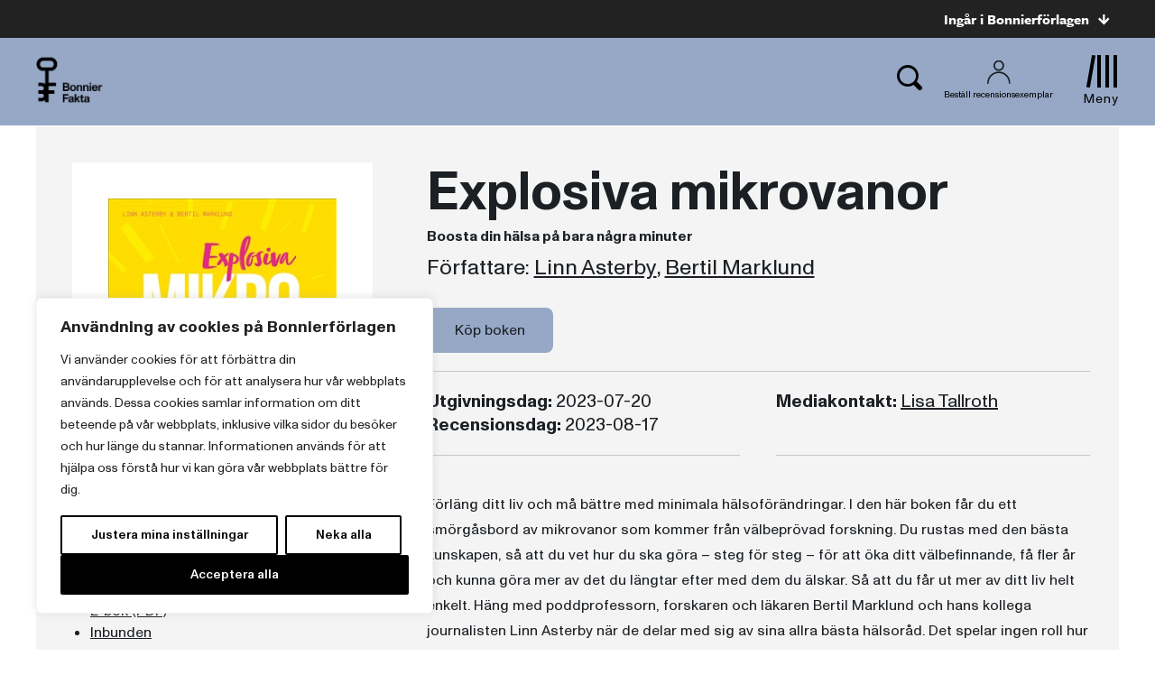

--- FILE ---
content_type: text/html; charset=UTF-8
request_url: https://www.bonnierfakta.se/bocker/293607/explosiva-mikrovanor/
body_size: 20301
content:
<!doctype html>
<html>

<head>
    	<!-- Google Tag Manager -->
	<script>(function(w,d,s,l,i){w[l]=w[l]||[];w[l].push({'gtm.start':
			new Date().getTime(),event:'gtm.js'});var f=d.getElementsByTagName(s)[0],
													  j=d.createElement(s),dl=l!='dataLayer'?'&l='+l:'';j.async=true;j.src=
			'https://www.googletagmanager.com/gtm.js?id='+i+dl;f.parentNode.insertBefore(j,f);
		})(window,document,'script','dataLayer','GTM-PX2CDX8');</script>
	<!-- End Google Tag Manager -->

    <meta charset="UTF-8">
    <title>Explosiva mikrovanor</title>

    <link href="//www.google-analytics.com" rel="dns-prefetch">
<link href="//media.bonnierforlagen.se" rel="dns-prefetch">
<link href="//images.ohmyhosting.se" rel="dns-prefetch">
<link href="//www.bonnierforlagen.se" rel="dns-prefetch">
<link href="//www.wwd.se" rel="dns-prefetch">
<link href="//www.albertbonniersforlag.se" rel="dns-prefetch">
<link href="//www.forum.se" rel="dns-prefetch">
<link href="//www.bonniercarlsen.se" rel="dns-prefetch">
<link href="//www.bonnierfakta.se" rel="dns-prefetch">
<link href="//www.maxstrom.se" rel="dns-prefetch">
<link href="//www.kartago.se" rel="dns-prefetch">
<link href="//www.bonnieraudio.se" rel="dns-prefetch">
<link href="//www.bonnierbookery.se" rel="dns-prefetch">
<link href="//www.alskapocket.se" rel="dns-prefetch">
<link href="//www.fenixforlag.se" rel="dns-prefetch">
<link href="//www.lovereads.se" rel="dns-prefetch">
<link href="//www.semic.se" rel="dns-prefetch">
<link href="//www.reseforlaget.se" rel="dns-prefetch">
<link href="//www.esterbonnier.se" rel="dns-prefetch">
<link href="//www.romanusochselling.se" rel="dns-prefetch">
<link href="//www.bokforlagethedvig.se" rel="dns-prefetch">
<link href="//www.lassemajaskulturhus.se" rel="dns-prefetch">
<link href="//www.gondol.se" rel="dns-prefetch">
<link href="//aterforsaljare.bonnierforlagen.se" rel="dns-prefetch">
<link href="//bazarforlag.se" rel="dns-prefetch">
<link href="//www.bouqpublishing.se" rel="dns-prefetch">
<link href="//www.larskeplerfoundation.se" rel="dns-prefetch">

    
    <meta http-equiv="X-UA-Compatible" content="IE=edge,chrome=1">
    <meta name="viewport" content="width=device-width, initial-scale=1.0">

    <script>
        window.AJAX_URL = 'https://www.bonnierfakta.se/wp-admin/admin-ajax.php';
    </script>

                <link rel="stylesheet" href="https://use.typekit.net/rqy1xoq.css">
    
        <link rel="stylesheet" href="https://www.bonnierforlagen.se/wp-content/themes/forlag/build/bonnierfakta-c3bafb9ba0.css" />
    <link href="https://cdn.jsdelivr.net/npm/@splidejs/splide@4.1.4/dist/css/splide.min.css" rel="stylesheet">

            <link media="print" rel="stylesheet" href="https://www.bonnierforlagen.se/wp-content/themes/forlag/build/bonnierfakta_print-6f57ceca33.css" />
    
    
    <meta name='robots' content='index, follow, max-image-preview:large, max-snippet:-1, max-video-preview:-1' />

	<!-- This site is optimized with the Yoast SEO plugin v26.7 - https://yoast.com/wordpress/plugins/seo/ -->
	<meta name="description" content="Förläng ditt liv och må bättre med minimala hälsoförändringar. I den här boken får du ett smörgåsbord av mikrovanor som kommer från välbeprövad forskning. Du rustas med den bästa kunskapen,..." />
	<link rel="canonical" href="https://www.bonnierfakta.se/bocker/293607/explosiva-mikrovanor/" />
	<meta property="og:locale" content="sv_SE" />
	<meta property="og:type" content="books.book" />
	<meta property="og:title" content="Explosiva mikrovanor" />
	<meta property="og:url" content="https://www.bonnierfakta.se/bocker/293607/explosiva-mikrovanor/" />
	<meta property="og:site_name" content="Bonnier Fakta" />
	<meta property="og:image" content="https://prodbfopusgeneral.blob.core.windows.net/asset-storage-public/bokbilder/g/9789178875580.jpg?timestamp=20240227074444" />
	<meta name="twitter:card" content="summary_large_image" />
	<script type="application/ld+json" class="yoast-schema-graph">{"@context":"https://schema.org","@graph":[{"@type":"WebSite","@id":"https://www.bonnierfakta.se/#website","url":"https://www.bonnierfakta.se/","name":"Bonnier Fakta","description":"","potentialAction":[{"@type":"SearchAction","target":{"@type":"EntryPoint","urlTemplate":"https://www.bonnierfakta.se/?s={search_term_string}"},"query-input":{"@type":"PropertyValueSpecification","valueRequired":true,"valueName":"search_term_string"}}],"inLanguage":"sv-SE"}]}</script>
	<!-- / Yoast SEO plugin. -->


<meta property="books:author" content="https://www.bonnierfakta.se/forfattare/70054/linn-asterby/" /><meta property="books:author" content="https://www.bonnierfakta.se/forfattare/70053/bertil-marklund/" /><meta property="books:isbn" content="9789178875573" /><meta property="books:genre" content="Hälsa, relationer och personlig utveckling" /><link rel='dns-prefetch' href='//www.bonnierforlagen.se' />
<script type="text/javascript">
/* <![CDATA[ */
window._wpemojiSettings = {"baseUrl":"https:\/\/s.w.org\/images\/core\/emoji\/16.0.1\/72x72\/","ext":".png","svgUrl":"https:\/\/s.w.org\/images\/core\/emoji\/16.0.1\/svg\/","svgExt":".svg","source":{"concatemoji":"https:\/\/www.bonnierfakta.se\/wp-includes\/js\/wp-emoji-release.min.js?ver=6.8.3"}};
/*! This file is auto-generated */
!function(s,n){var o,i,e;function c(e){try{var t={supportTests:e,timestamp:(new Date).valueOf()};sessionStorage.setItem(o,JSON.stringify(t))}catch(e){}}function p(e,t,n){e.clearRect(0,0,e.canvas.width,e.canvas.height),e.fillText(t,0,0);var t=new Uint32Array(e.getImageData(0,0,e.canvas.width,e.canvas.height).data),a=(e.clearRect(0,0,e.canvas.width,e.canvas.height),e.fillText(n,0,0),new Uint32Array(e.getImageData(0,0,e.canvas.width,e.canvas.height).data));return t.every(function(e,t){return e===a[t]})}function u(e,t){e.clearRect(0,0,e.canvas.width,e.canvas.height),e.fillText(t,0,0);for(var n=e.getImageData(16,16,1,1),a=0;a<n.data.length;a++)if(0!==n.data[a])return!1;return!0}function f(e,t,n,a){switch(t){case"flag":return n(e,"\ud83c\udff3\ufe0f\u200d\u26a7\ufe0f","\ud83c\udff3\ufe0f\u200b\u26a7\ufe0f")?!1:!n(e,"\ud83c\udde8\ud83c\uddf6","\ud83c\udde8\u200b\ud83c\uddf6")&&!n(e,"\ud83c\udff4\udb40\udc67\udb40\udc62\udb40\udc65\udb40\udc6e\udb40\udc67\udb40\udc7f","\ud83c\udff4\u200b\udb40\udc67\u200b\udb40\udc62\u200b\udb40\udc65\u200b\udb40\udc6e\u200b\udb40\udc67\u200b\udb40\udc7f");case"emoji":return!a(e,"\ud83e\udedf")}return!1}function g(e,t,n,a){var r="undefined"!=typeof WorkerGlobalScope&&self instanceof WorkerGlobalScope?new OffscreenCanvas(300,150):s.createElement("canvas"),o=r.getContext("2d",{willReadFrequently:!0}),i=(o.textBaseline="top",o.font="600 32px Arial",{});return e.forEach(function(e){i[e]=t(o,e,n,a)}),i}function t(e){var t=s.createElement("script");t.src=e,t.defer=!0,s.head.appendChild(t)}"undefined"!=typeof Promise&&(o="wpEmojiSettingsSupports",i=["flag","emoji"],n.supports={everything:!0,everythingExceptFlag:!0},e=new Promise(function(e){s.addEventListener("DOMContentLoaded",e,{once:!0})}),new Promise(function(t){var n=function(){try{var e=JSON.parse(sessionStorage.getItem(o));if("object"==typeof e&&"number"==typeof e.timestamp&&(new Date).valueOf()<e.timestamp+604800&&"object"==typeof e.supportTests)return e.supportTests}catch(e){}return null}();if(!n){if("undefined"!=typeof Worker&&"undefined"!=typeof OffscreenCanvas&&"undefined"!=typeof URL&&URL.createObjectURL&&"undefined"!=typeof Blob)try{var e="postMessage("+g.toString()+"("+[JSON.stringify(i),f.toString(),p.toString(),u.toString()].join(",")+"));",a=new Blob([e],{type:"text/javascript"}),r=new Worker(URL.createObjectURL(a),{name:"wpTestEmojiSupports"});return void(r.onmessage=function(e){c(n=e.data),r.terminate(),t(n)})}catch(e){}c(n=g(i,f,p,u))}t(n)}).then(function(e){for(var t in e)n.supports[t]=e[t],n.supports.everything=n.supports.everything&&n.supports[t],"flag"!==t&&(n.supports.everythingExceptFlag=n.supports.everythingExceptFlag&&n.supports[t]);n.supports.everythingExceptFlag=n.supports.everythingExceptFlag&&!n.supports.flag,n.DOMReady=!1,n.readyCallback=function(){n.DOMReady=!0}}).then(function(){return e}).then(function(){var e;n.supports.everything||(n.readyCallback(),(e=n.source||{}).concatemoji?t(e.concatemoji):e.wpemoji&&e.twemoji&&(t(e.twemoji),t(e.wpemoji)))}))}((window,document),window._wpemojiSettings);
/* ]]> */
</script>
<link rel='stylesheet' id='sbi_styles-css' href='https://www.bonnierforlagen.se/wp-content/plugins/instagram-feed-pro/css/sbi-styles.min.css?ver=6.8.1' type='text/css' media='all' />
<style id='wp-emoji-styles-inline-css' type='text/css'>

	img.wp-smiley, img.emoji {
		display: inline !important;
		border: none !important;
		box-shadow: none !important;
		height: 1em !important;
		width: 1em !important;
		margin: 0 0.07em !important;
		vertical-align: -0.1em !important;
		background: none !important;
		padding: 0 !important;
	}
</style>
<link rel='stylesheet' id='wp-block-library-css' href='https://www.bonnierfakta.se/wp-includes/css/dist/block-library/style.min.css?ver=6.8.3' type='text/css' media='all' />
<style id='classic-theme-styles-inline-css' type='text/css'>
/*! This file is auto-generated */
.wp-block-button__link{color:#fff;background-color:#32373c;border-radius:9999px;box-shadow:none;text-decoration:none;padding:calc(.667em + 2px) calc(1.333em + 2px);font-size:1.125em}.wp-block-file__button{background:#32373c;color:#fff;text-decoration:none}
</style>
<style id='global-styles-inline-css' type='text/css'>
:root{--wp--preset--aspect-ratio--square: 1;--wp--preset--aspect-ratio--4-3: 4/3;--wp--preset--aspect-ratio--3-4: 3/4;--wp--preset--aspect-ratio--3-2: 3/2;--wp--preset--aspect-ratio--2-3: 2/3;--wp--preset--aspect-ratio--16-9: 16/9;--wp--preset--aspect-ratio--9-16: 9/16;--wp--preset--color--black: #000000;--wp--preset--color--cyan-bluish-gray: #abb8c3;--wp--preset--color--white: #ffffff;--wp--preset--color--pale-pink: #f78da7;--wp--preset--color--vivid-red: #cf2e2e;--wp--preset--color--luminous-vivid-orange: #ff6900;--wp--preset--color--luminous-vivid-amber: #fcb900;--wp--preset--color--light-green-cyan: #7bdcb5;--wp--preset--color--vivid-green-cyan: #00d084;--wp--preset--color--pale-cyan-blue: #8ed1fc;--wp--preset--color--vivid-cyan-blue: #0693e3;--wp--preset--color--vivid-purple: #9b51e0;--wp--preset--gradient--vivid-cyan-blue-to-vivid-purple: linear-gradient(135deg,rgba(6,147,227,1) 0%,rgb(155,81,224) 100%);--wp--preset--gradient--light-green-cyan-to-vivid-green-cyan: linear-gradient(135deg,rgb(122,220,180) 0%,rgb(0,208,130) 100%);--wp--preset--gradient--luminous-vivid-amber-to-luminous-vivid-orange: linear-gradient(135deg,rgba(252,185,0,1) 0%,rgba(255,105,0,1) 100%);--wp--preset--gradient--luminous-vivid-orange-to-vivid-red: linear-gradient(135deg,rgba(255,105,0,1) 0%,rgb(207,46,46) 100%);--wp--preset--gradient--very-light-gray-to-cyan-bluish-gray: linear-gradient(135deg,rgb(238,238,238) 0%,rgb(169,184,195) 100%);--wp--preset--gradient--cool-to-warm-spectrum: linear-gradient(135deg,rgb(74,234,220) 0%,rgb(151,120,209) 20%,rgb(207,42,186) 40%,rgb(238,44,130) 60%,rgb(251,105,98) 80%,rgb(254,248,76) 100%);--wp--preset--gradient--blush-light-purple: linear-gradient(135deg,rgb(255,206,236) 0%,rgb(152,150,240) 100%);--wp--preset--gradient--blush-bordeaux: linear-gradient(135deg,rgb(254,205,165) 0%,rgb(254,45,45) 50%,rgb(107,0,62) 100%);--wp--preset--gradient--luminous-dusk: linear-gradient(135deg,rgb(255,203,112) 0%,rgb(199,81,192) 50%,rgb(65,88,208) 100%);--wp--preset--gradient--pale-ocean: linear-gradient(135deg,rgb(255,245,203) 0%,rgb(182,227,212) 50%,rgb(51,167,181) 100%);--wp--preset--gradient--electric-grass: linear-gradient(135deg,rgb(202,248,128) 0%,rgb(113,206,126) 100%);--wp--preset--gradient--midnight: linear-gradient(135deg,rgb(2,3,129) 0%,rgb(40,116,252) 100%);--wp--preset--font-size--small: 13px;--wp--preset--font-size--medium: 20px;--wp--preset--font-size--large: 36px;--wp--preset--font-size--x-large: 42px;--wp--preset--spacing--20: 0.44rem;--wp--preset--spacing--30: 0.67rem;--wp--preset--spacing--40: 1rem;--wp--preset--spacing--50: 1.5rem;--wp--preset--spacing--60: 2.25rem;--wp--preset--spacing--70: 3.38rem;--wp--preset--spacing--80: 5.06rem;--wp--preset--shadow--natural: 6px 6px 9px rgba(0, 0, 0, 0.2);--wp--preset--shadow--deep: 12px 12px 50px rgba(0, 0, 0, 0.4);--wp--preset--shadow--sharp: 6px 6px 0px rgba(0, 0, 0, 0.2);--wp--preset--shadow--outlined: 6px 6px 0px -3px rgba(255, 255, 255, 1), 6px 6px rgba(0, 0, 0, 1);--wp--preset--shadow--crisp: 6px 6px 0px rgba(0, 0, 0, 1);}:where(.is-layout-flex){gap: 0.5em;}:where(.is-layout-grid){gap: 0.5em;}body .is-layout-flex{display: flex;}.is-layout-flex{flex-wrap: wrap;align-items: center;}.is-layout-flex > :is(*, div){margin: 0;}body .is-layout-grid{display: grid;}.is-layout-grid > :is(*, div){margin: 0;}:where(.wp-block-columns.is-layout-flex){gap: 2em;}:where(.wp-block-columns.is-layout-grid){gap: 2em;}:where(.wp-block-post-template.is-layout-flex){gap: 1.25em;}:where(.wp-block-post-template.is-layout-grid){gap: 1.25em;}.has-black-color{color: var(--wp--preset--color--black) !important;}.has-cyan-bluish-gray-color{color: var(--wp--preset--color--cyan-bluish-gray) !important;}.has-white-color{color: var(--wp--preset--color--white) !important;}.has-pale-pink-color{color: var(--wp--preset--color--pale-pink) !important;}.has-vivid-red-color{color: var(--wp--preset--color--vivid-red) !important;}.has-luminous-vivid-orange-color{color: var(--wp--preset--color--luminous-vivid-orange) !important;}.has-luminous-vivid-amber-color{color: var(--wp--preset--color--luminous-vivid-amber) !important;}.has-light-green-cyan-color{color: var(--wp--preset--color--light-green-cyan) !important;}.has-vivid-green-cyan-color{color: var(--wp--preset--color--vivid-green-cyan) !important;}.has-pale-cyan-blue-color{color: var(--wp--preset--color--pale-cyan-blue) !important;}.has-vivid-cyan-blue-color{color: var(--wp--preset--color--vivid-cyan-blue) !important;}.has-vivid-purple-color{color: var(--wp--preset--color--vivid-purple) !important;}.has-black-background-color{background-color: var(--wp--preset--color--black) !important;}.has-cyan-bluish-gray-background-color{background-color: var(--wp--preset--color--cyan-bluish-gray) !important;}.has-white-background-color{background-color: var(--wp--preset--color--white) !important;}.has-pale-pink-background-color{background-color: var(--wp--preset--color--pale-pink) !important;}.has-vivid-red-background-color{background-color: var(--wp--preset--color--vivid-red) !important;}.has-luminous-vivid-orange-background-color{background-color: var(--wp--preset--color--luminous-vivid-orange) !important;}.has-luminous-vivid-amber-background-color{background-color: var(--wp--preset--color--luminous-vivid-amber) !important;}.has-light-green-cyan-background-color{background-color: var(--wp--preset--color--light-green-cyan) !important;}.has-vivid-green-cyan-background-color{background-color: var(--wp--preset--color--vivid-green-cyan) !important;}.has-pale-cyan-blue-background-color{background-color: var(--wp--preset--color--pale-cyan-blue) !important;}.has-vivid-cyan-blue-background-color{background-color: var(--wp--preset--color--vivid-cyan-blue) !important;}.has-vivid-purple-background-color{background-color: var(--wp--preset--color--vivid-purple) !important;}.has-black-border-color{border-color: var(--wp--preset--color--black) !important;}.has-cyan-bluish-gray-border-color{border-color: var(--wp--preset--color--cyan-bluish-gray) !important;}.has-white-border-color{border-color: var(--wp--preset--color--white) !important;}.has-pale-pink-border-color{border-color: var(--wp--preset--color--pale-pink) !important;}.has-vivid-red-border-color{border-color: var(--wp--preset--color--vivid-red) !important;}.has-luminous-vivid-orange-border-color{border-color: var(--wp--preset--color--luminous-vivid-orange) !important;}.has-luminous-vivid-amber-border-color{border-color: var(--wp--preset--color--luminous-vivid-amber) !important;}.has-light-green-cyan-border-color{border-color: var(--wp--preset--color--light-green-cyan) !important;}.has-vivid-green-cyan-border-color{border-color: var(--wp--preset--color--vivid-green-cyan) !important;}.has-pale-cyan-blue-border-color{border-color: var(--wp--preset--color--pale-cyan-blue) !important;}.has-vivid-cyan-blue-border-color{border-color: var(--wp--preset--color--vivid-cyan-blue) !important;}.has-vivid-purple-border-color{border-color: var(--wp--preset--color--vivid-purple) !important;}.has-vivid-cyan-blue-to-vivid-purple-gradient-background{background: var(--wp--preset--gradient--vivid-cyan-blue-to-vivid-purple) !important;}.has-light-green-cyan-to-vivid-green-cyan-gradient-background{background: var(--wp--preset--gradient--light-green-cyan-to-vivid-green-cyan) !important;}.has-luminous-vivid-amber-to-luminous-vivid-orange-gradient-background{background: var(--wp--preset--gradient--luminous-vivid-amber-to-luminous-vivid-orange) !important;}.has-luminous-vivid-orange-to-vivid-red-gradient-background{background: var(--wp--preset--gradient--luminous-vivid-orange-to-vivid-red) !important;}.has-very-light-gray-to-cyan-bluish-gray-gradient-background{background: var(--wp--preset--gradient--very-light-gray-to-cyan-bluish-gray) !important;}.has-cool-to-warm-spectrum-gradient-background{background: var(--wp--preset--gradient--cool-to-warm-spectrum) !important;}.has-blush-light-purple-gradient-background{background: var(--wp--preset--gradient--blush-light-purple) !important;}.has-blush-bordeaux-gradient-background{background: var(--wp--preset--gradient--blush-bordeaux) !important;}.has-luminous-dusk-gradient-background{background: var(--wp--preset--gradient--luminous-dusk) !important;}.has-pale-ocean-gradient-background{background: var(--wp--preset--gradient--pale-ocean) !important;}.has-electric-grass-gradient-background{background: var(--wp--preset--gradient--electric-grass) !important;}.has-midnight-gradient-background{background: var(--wp--preset--gradient--midnight) !important;}.has-small-font-size{font-size: var(--wp--preset--font-size--small) !important;}.has-medium-font-size{font-size: var(--wp--preset--font-size--medium) !important;}.has-large-font-size{font-size: var(--wp--preset--font-size--large) !important;}.has-x-large-font-size{font-size: var(--wp--preset--font-size--x-large) !important;}
:where(.wp-block-post-template.is-layout-flex){gap: 1.25em;}:where(.wp-block-post-template.is-layout-grid){gap: 1.25em;}
:where(.wp-block-columns.is-layout-flex){gap: 2em;}:where(.wp-block-columns.is-layout-grid){gap: 2em;}
:root :where(.wp-block-pullquote){font-size: 1.5em;line-height: 1.6;}
</style>
<script type="text/javascript" id="webtoffee-cookie-consent-js-extra">
/* <![CDATA[ */
var _wccConfig = {"_ipData":[],"_assetsURL":"https:\/\/www.bonnierforlagen.se\/wp-content\/plugins\/webtoffee-gdpr-cookie-consent\/lite\/frontend\/images\/","_publicURL":"https:\/\/www.bonnierfakta.se","_categories":[{"name":"N\u00f6dv\u00e4ndiga","slug":"necessary","isNecessary":true,"ccpaDoNotSell":true,"cookies":[{"cookieID":"__cf_bm","domain":".myfonts.net","provider":"cloudflare.com"},{"cookieID":"wt_consent","domain":"www.bonnierfakta.se","provider":""},{"cookieID":"csrftoken","domain":"www.bonnierfakta.se","provider":""},{"cookieID":"wpEmojiSettingsSupports","domain":"bonnierfakta.se","provider":""}],"active":true,"defaultConsent":{"gdpr":true,"ccpa":true},"foundNoCookieScript":false},{"name":"Funktionella","slug":"functional","isNecessary":false,"ccpaDoNotSell":true,"cookies":[],"active":true,"defaultConsent":{"gdpr":false,"ccpa":false},"foundNoCookieScript":false},{"name":"Analytiska","slug":"analytics","isNecessary":false,"ccpaDoNotSell":true,"cookies":[{"cookieID":"_ga_*","domain":".bonnierfakta.se","provider":"google-analytics.com|googletagmanager.com\/gtag\/js"},{"cookieID":"_ga","domain":".bonnierfakta.se","provider":"google-analytics.com|googletagmanager.com\/gtag\/js"}],"active":true,"defaultConsent":{"gdpr":false,"ccpa":false},"foundNoCookieScript":false},{"name":"Prestanda","slug":"performance","isNecessary":false,"ccpaDoNotSell":true,"cookies":[],"active":true,"defaultConsent":{"gdpr":false,"ccpa":false},"foundNoCookieScript":false},{"name":"Annonsering","slug":"advertisement","isNecessary":false,"ccpaDoNotSell":true,"cookies":[{"cookieID":"test_cookie","domain":"www.bonnierfakta.se","provider":"doubleclick.net"},{"cookieID":"iutk","domain":".issuu.com","provider":"issuu.com"},{"cookieID":"mc","domain":".quantserve.com","provider":"quantserve.com"}],"active":true,"defaultConsent":{"gdpr":false,"ccpa":false},"foundNoCookieScript":false},{"name":"\u00d6vriga","slug":"others","isNecessary":false,"ccpaDoNotSell":true,"cookies":[{"cookieID":"_server_d6a41c2792","domain":"www.bonnierfakta.se","provider":""},{"cookieID":"pa_sessionid","domain":"www.bonnierfakta.se","provider":""}],"active":true,"defaultConsent":{"gdpr":false,"ccpa":false},"foundNoCookieScript":false}],"_activeLaw":"gdpr","_rootDomain":"","_block":"1","_showBanner":"1","_bannerConfig":{"GDPR":{"settings":{"type":"box","position":"bottom-left","applicableLaw":"gdpr","preferenceCenter":"center","selectedRegion":"ALL","consentExpiry":365,"shortcodes":[{"key":"wcc_readmore","content":"<a href=\"\/cookies\/\" class=\"wcc-policy\" aria-label=\"Cookie Policy\" target=\"_blank\" rel=\"noopener\" data-tag=\"readmore-button\">Cookie Policy<\/a>","tag":"readmore-button","status":false,"attributes":{"rel":"nofollow","target":"_blank"}},{"key":"wcc_show_desc","content":"<button class=\"wcc-show-desc-btn\" data-tag=\"show-desc-button\" aria-label=\"Visa mer\">Visa mer<\/button>","tag":"show-desc-button","status":true,"attributes":[]},{"key":"wcc_hide_desc","content":"<button class=\"wcc-show-desc-btn\" data-tag=\"hide-desc-button\" aria-label=\"Visa mindre\">Visa mindre<\/button>","tag":"hide-desc-button","status":true,"attributes":[]},{"key":"wcc_category_toggle_label","content":"[wcc_{{status}}_category_label] [wcc_preference_{{category_slug}}_title]","tag":"","status":true,"attributes":[]},{"key":"wcc_enable_category_label","content":"Aktivera","tag":"","status":true,"attributes":[]},{"key":"wcc_disable_category_label","content":"Deaktivera","tag":"","status":true,"attributes":[]},{"key":"wcc_video_placeholder","content":"<div class=\"video-placeholder-normal\" data-tag=\"video-placeholder\" id=\"[UNIQUEID]\"><p class=\"video-placeholder-text-normal\" data-tag=\"placeholder-title\">Detta inneh\u00e5ll kr\u00e4ver att du accepterar cookies<\/p><\/div>","tag":"","status":true,"attributes":[]},{"key":"wcc_enable_optout_label","content":"Aktivera","tag":"","status":true,"attributes":[]},{"key":"wcc_disable_optout_label","content":"Deaktivera","tag":"","status":true,"attributes":[]},{"key":"wcc_optout_toggle_label","content":"[wcc_{{status}}_optout_label] [wcc_optout_option_title]","tag":"","status":true,"attributes":[]},{"key":"wcc_optout_option_title","content":"S\u00e4lj eller dela inte min personliga information","tag":"","status":true,"attributes":[]},{"key":"wcc_optout_close_label","content":"St\u00e4ng","tag":"","status":true,"attributes":[]}],"bannerEnabled":true},"behaviours":{"reloadBannerOnAccept":false,"loadAnalyticsByDefault":false,"animations":{"onLoad":"animate","onHide":"sticky"}},"config":{"revisitConsent":{"status":true,"tag":"revisit-consent","position":"bottom-left","meta":{"url":"#"},"styles":[],"elements":{"title":{"type":"text","tag":"revisit-consent-title","status":true,"styles":{"color":"#0056a7"}}}},"preferenceCenter":{"toggle":{"status":true,"tag":"detail-category-toggle","type":"toggle","states":{"active":{"styles":{"background-color":"#000000"}},"inactive":{"styles":{"background-color":"#D0D5D2"}}}},"poweredBy":false},"categoryPreview":{"status":false,"toggle":{"status":true,"tag":"detail-category-preview-toggle","type":"toggle","states":{"active":{"styles":{"background-color":"#000000"}},"inactive":{"styles":{"background-color":"#D0D5D2"}}}}},"videoPlaceholder":{"status":true,"styles":{"background-color":"#000000","border-color":"#000000","color":"#ffffff"}},"readMore":{"status":false,"tag":"readmore-button","type":"link","meta":{"noFollow":true,"newTab":true},"styles":{"color":"#000000","background-color":"transparent","border-color":"transparent"}},"auditTable":{"status":true},"optOption":{"status":true,"toggle":{"status":true,"tag":"optout-option-toggle","type":"toggle","states":{"active":{"styles":{"background-color":"#000000"}},"inactive":{"styles":{"background-color":"#FFFFFF"}}}},"gpcOption":false}}}},"_version":"3.2.0","_logConsent":"1","_tags":[{"tag":"accept-button","styles":{"color":"#FFFFFF","background-color":"#000000","border-color":"#000000"}},{"tag":"reject-button","styles":{"color":"#000000","background-color":"transparent","border-color":"#000000"}},{"tag":"settings-button","styles":{"color":"#000000","background-color":"transparent","border-color":"#000000"}},{"tag":"readmore-button","styles":{"color":"#000000","background-color":"transparent","border-color":"transparent"}},{"tag":"donotsell-button","styles":{"color":"#1863dc","background-color":"transparent","border-color":"transparent"}},{"tag":"accept-button","styles":{"color":"#FFFFFF","background-color":"#000000","border-color":"#000000"}},{"tag":"revisit-consent","styles":[]}],"_rtl":"","_lawSelected":["GDPR"],"_restApiUrl":"https:\/\/directory.cookieyes.com\/api\/v1\/ip","_renewConsent":"","_restrictToCA":"","_providersToBlock":[{"re":"google-analytics.com|googletagmanager.com\/gtag\/js","categories":["analytics"]},{"re":"doubleclick.net","categories":["advertisement"]},{"re":"issuu.com","categories":["advertisement"]},{"re":"quantserve.com","categories":["advertisement"]}]};
var _wccStyles = {"css":{"GDPR":".wcc-overlay{background: #000000; opacity: 0.4; position: fixed; top: 0; left: 0; width: 100%; height: 100%; z-index: 99999999;}.wcc-hide{display: none;}.wcc-btn-revisit-wrapper{display: flex; padding: 6px; border-radius: 8px; opacity: 0px; background-color:#ffffff; box-shadow: 0px 3px 10px 0px #798da04d;  align-items: center; justify-content: center;   position: fixed; z-index: 999999; cursor: pointer;}.wcc-revisit-bottom-left{bottom: 15px; left: 15px;}.wcc-revisit-bottom-right{bottom: 15px; right: 15px;}.wcc-btn-revisit-wrapper .wcc-btn-revisit{display: flex; align-items: center; justify-content: center; background: none; border: none; cursor: pointer; position: relative; margin: 0; padding: 0;}.wcc-btn-revisit-wrapper .wcc-btn-revisit img{max-width: fit-content; margin: 0; } .wcc-btn-revisit-wrapper .wcc-revisit-help-text{font-size:14px; margin-left:4px; display:none;}.wcc-btn-revisit-wrapper:hover .wcc-revisit-help-text {display: block;}.wcc-revisit-hide{display: none;}.wcc-preference-btn:hover{cursor:pointer; text-decoration:underline;}.wcc-cookie-audit-table { font-family: inherit; border-collapse: collapse; width: 100%;} .wcc-cookie-audit-table th, .wcc-cookie-audit-table td {text-align: left; padding: 10px; font-size: 12px; color: #000000; word-break: normal; background-color: #d9dfe7; border: 1px solid #cbced6;} .wcc-cookie-audit-table tr:nth-child(2n + 1) td { background: #f1f5fa; }.wcc-consent-container{position: fixed; width: 440px; box-sizing: border-box; z-index: 9999999; border-radius: 6px;}.wcc-consent-container .wcc-consent-bar{background: #ffffff; border: 1px solid; padding: 20px 26px; box-shadow: 0 -1px 10px 0 #acabab4d; border-radius: 6px;}.wcc-box-bottom-left{bottom: 40px; left: 40px;}.wcc-box-bottom-right{bottom: 40px; right: 40px;}.wcc-box-top-left{top: 40px; left: 40px;}.wcc-box-top-right{top: 40px; right: 40px;}.wcc-custom-brand-logo-wrapper .wcc-custom-brand-logo{width: 100px; height: auto; margin: 0 0 12px 0;}.wcc-notice .wcc-title{color: #212121; font-weight: 700; font-size: 18px; line-height: 24px; margin: 0 0 12px 0;}.wcc-notice-des *,.wcc-preference-content-wrapper *,.wcc-accordion-header-des *,.wcc-gpc-wrapper .wcc-gpc-desc *{font-size: 14px;}.wcc-notice-des{color: #212121; font-size: 14px; line-height: 24px; font-weight: 400;}.wcc-notice-des img{height: 25px; width: 25px;}.wcc-consent-bar .wcc-notice-des p,.wcc-gpc-wrapper .wcc-gpc-desc p,.wcc-preference-body-wrapper .wcc-preference-content-wrapper p,.wcc-accordion-header-wrapper .wcc-accordion-header-des p,.wcc-cookie-des-table li div:last-child p{color: inherit; margin-top: 0;}.wcc-notice-des P:last-child,.wcc-preference-content-wrapper p:last-child,.wcc-cookie-des-table li div:last-child p:last-child,.wcc-gpc-wrapper .wcc-gpc-desc p:last-child{margin-bottom: 0;}.wcc-notice-des a.wcc-policy,.wcc-notice-des button.wcc-policy{font-size: 14px; color: #1863dc; white-space: nowrap; cursor: pointer; background: transparent; border: 1px solid; text-decoration: underline;}.wcc-notice-des button.wcc-policy{padding: 0;}.wcc-notice-des a.wcc-policy:focus-visible,.wcc-notice-des button.wcc-policy:focus-visible,.wcc-preference-content-wrapper .wcc-show-desc-btn:focus-visible,.wcc-accordion-header .wcc-accordion-btn:focus-visible,.wcc-preference-header .wcc-btn-close:focus-visible,.wcc-switch input[type=\"checkbox\"]:focus-visible,.wcc-footer-wrapper a:focus-visible,.wcc-btn:focus-visible{outline: 2px solid #1863dc; outline-offset: 2px;}.wcc-btn:focus:not(:focus-visible),.wcc-accordion-header .wcc-accordion-btn:focus:not(:focus-visible),.wcc-preference-content-wrapper .wcc-show-desc-btn:focus:not(:focus-visible),.wcc-btn-revisit-wrapper .wcc-btn-revisit:focus:not(:focus-visible),.wcc-preference-header .wcc-btn-close:focus:not(:focus-visible),.wcc-consent-bar .wcc-banner-btn-close:focus:not(:focus-visible){outline: 0;}button.wcc-show-desc-btn:not(:hover):not(:active){color: #1863dc; background: transparent;}button.wcc-accordion-btn:not(:hover):not(:active),button.wcc-banner-btn-close:not(:hover):not(:active),button.wcc-btn-revisit:not(:hover):not(:active),button.wcc-btn-close:not(:hover):not(:active){background: transparent;}.wcc-consent-bar button:hover,.wcc-modal.wcc-modal-open button:hover,.wcc-consent-bar button:focus,.wcc-modal.wcc-modal-open button:focus{text-decoration: none;}.wcc-notice-btn-wrapper{display: flex; justify-content: flex-start; align-items: center; flex-wrap: wrap; margin-top: 16px;}.wcc-notice-btn-wrapper .wcc-btn{text-shadow: none; box-shadow: none;}.wcc-btn{flex: auto; max-width: 100%; font-size: 14px; font-family: inherit; line-height: 24px; padding: 8px; font-weight: 500; margin: 0 8px 0 0; border-radius: 2px; cursor: pointer; text-align: center; text-transform: none; min-height: 0;}.wcc-btn:hover{opacity: 0.8;}.wcc-btn-customize{color: #1863dc; background: transparent; border: 2px solid #1863dc;}.wcc-btn-reject{color: #1863dc; background: transparent; border: 2px solid #1863dc;}.wcc-btn-accept{background: #1863dc; color: #ffffff; border: 2px solid #1863dc;}.wcc-btn:last-child{margin-right: 0;}@media (max-width: 576px){.wcc-box-bottom-left{bottom: 0; left: 0;}.wcc-box-bottom-right{bottom: 0; right: 0;}.wcc-box-top-left{top: 0; left: 0;}.wcc-box-top-right{top: 0; right: 0;}}@media (max-width: 440px){.wcc-box-bottom-left, .wcc-box-bottom-right, .wcc-box-top-left, .wcc-box-top-right{width: 100%; max-width: 100%;}.wcc-consent-container .wcc-consent-bar{padding: 20px 0;}.wcc-custom-brand-logo-wrapper, .wcc-notice .wcc-title, .wcc-notice-des, .wcc-notice-btn-wrapper{padding: 0 24px;}.wcc-notice-des{max-height: 40vh; overflow-y: scroll;}.wcc-notice-btn-wrapper{flex-direction: column; margin-top: 0;}.wcc-btn{width: 100%; margin: 10px 0 0 0;}.wcc-notice-btn-wrapper .wcc-btn-customize{order: 2;}.wcc-notice-btn-wrapper .wcc-btn-reject{order: 3;}.wcc-notice-btn-wrapper .wcc-btn-accept{order: 1; margin-top: 16px;}}@media (max-width: 352px){.wcc-notice .wcc-title{font-size: 16px;}.wcc-notice-des *{font-size: 12px;}.wcc-notice-des, .wcc-btn{font-size: 12px;}}.wcc-modal.wcc-modal-open{display: flex; visibility: visible; -webkit-transform: translate(-50%, -50%); -moz-transform: translate(-50%, -50%); -ms-transform: translate(-50%, -50%); -o-transform: translate(-50%, -50%); transform: translate(-50%, -50%); top: 50%; left: 50%; transition: all 1s ease;}.wcc-modal{box-shadow: 0 32px 68px rgba(0, 0, 0, 0.3); margin: 0 auto; position: fixed; max-width: 100%; background: #ffffff; top: 50%; box-sizing: border-box; border-radius: 6px; z-index: 999999999; color: #212121; -webkit-transform: translate(-50%, 100%); -moz-transform: translate(-50%, 100%); -ms-transform: translate(-50%, 100%); -o-transform: translate(-50%, 100%); transform: translate(-50%, 100%); visibility: hidden; transition: all 0s ease;}.wcc-preference-center{max-height: 79vh; overflow: hidden; width: 845px; overflow: hidden; flex: 1 1 0; display: flex; flex-direction: column; border-radius: 6px;}.wcc-preference-header{display: flex; align-items: center; justify-content: space-between; padding: 22px 24px; border-bottom: 1px solid;}.wcc-preference-header .wcc-preference-title{font-size: 18px; font-weight: 700; line-height: 24px;}.wcc-google-privacy-url a {text-decoration:none;color: #1863dc;cursor:pointer;} .wcc-preference-header .wcc-btn-close{margin: 0; cursor: pointer; vertical-align: middle; padding: 0; background: none; border: none; width: auto; height: auto; min-height: 0; line-height: 0; text-shadow: none; box-shadow: none;}.wcc-preference-header .wcc-btn-close img{margin: 0; height: 10px; width: 10px;}.wcc-preference-body-wrapper{padding: 0 24px; flex: 1; overflow: auto; box-sizing: border-box;}.wcc-preference-content-wrapper,.wcc-gpc-wrapper .wcc-gpc-desc,.wcc-google-privacy-policy{font-size: 14px; line-height: 24px; font-weight: 400; padding: 12px 0;}.wcc-preference-content-wrapper{border-bottom: 1px solid;}.wcc-preference-content-wrapper img{height: 25px; width: 25px;}.wcc-preference-content-wrapper .wcc-show-desc-btn{font-size: 14px; font-family: inherit; color: #1863dc; text-decoration: none; line-height: 24px; padding: 0; margin: 0; white-space: nowrap; cursor: pointer; background: transparent; border-color: transparent; text-transform: none; min-height: 0; text-shadow: none; box-shadow: none;}.wcc-accordion-wrapper{margin-bottom: 10px;}.wcc-accordion{border-bottom: 1px solid;}.wcc-accordion:last-child{border-bottom: none;}.wcc-accordion .wcc-accordion-item{display: flex; margin-top: 10px;}.wcc-accordion .wcc-accordion-body{display: none;}.wcc-accordion.wcc-accordion-active .wcc-accordion-body{display: block; padding: 0 22px; margin-bottom: 16px;}.wcc-accordion-header-wrapper{cursor: pointer; width: 100%;}.wcc-accordion-item .wcc-accordion-header{display: flex; justify-content: space-between; align-items: center;}.wcc-accordion-header .wcc-accordion-btn{font-size: 16px; font-family: inherit; color: #212121; line-height: 24px; background: none; border: none; font-weight: 700; padding: 0; margin: 0; cursor: pointer; text-transform: none; min-height: 0; text-shadow: none; box-shadow: none;}.wcc-accordion-header .wcc-always-active{color: #008000; font-weight: 600; line-height: 24px; font-size: 14px;}.wcc-accordion-header-des{font-size: 14px; line-height: 24px; margin: 10px 0 16px 0;}.wcc-accordion-chevron{margin-right: 22px; position: relative; cursor: pointer;}.wcc-accordion-chevron-hide{display: none;}.wcc-accordion .wcc-accordion-chevron i::before{content: \"\"; position: absolute; border-right: 1.4px solid; border-bottom: 1.4px solid; border-color: inherit; height: 6px; width: 6px; -webkit-transform: rotate(-45deg); -moz-transform: rotate(-45deg); -ms-transform: rotate(-45deg); -o-transform: rotate(-45deg); transform: rotate(-45deg); transition: all 0.2s ease-in-out; top: 8px;}.wcc-accordion.wcc-accordion-active .wcc-accordion-chevron i::before{-webkit-transform: rotate(45deg); -moz-transform: rotate(45deg); -ms-transform: rotate(45deg); -o-transform: rotate(45deg); transform: rotate(45deg);}.wcc-audit-table{background: #f4f4f4; border-radius: 6px;}.wcc-audit-table .wcc-empty-cookies-text{color: inherit; font-size: 12px; line-height: 24px; margin: 0; padding: 10px;}.wcc-audit-table .wcc-cookie-des-table{font-size: 12px; line-height: 24px; font-weight: normal; padding: 15px 10px; border-bottom: 1px solid; border-bottom-color: inherit; margin: 0;}.wcc-audit-table .wcc-cookie-des-table:last-child{border-bottom: none;}.wcc-audit-table .wcc-cookie-des-table li{list-style-type: none; display: flex; padding: 3px 0;}.wcc-audit-table .wcc-cookie-des-table li:first-child{padding-top: 0;}.wcc-cookie-des-table li div:first-child{width: 100px; font-weight: 600; word-break: break-word; word-wrap: break-word;}.wcc-cookie-des-table li div:last-child{flex: 1; word-break: break-word; word-wrap: break-word; margin-left: 8px;}.wcc-footer-shadow{display: block; width: 100%; height: 40px; background: linear-gradient(180deg, rgba(255, 255, 255, 0) 0%, #ffffff 100%); position: absolute; bottom: calc(100% - 1px);}.wcc-footer-wrapper{position: relative;}.wcc-prefrence-btn-wrapper{display: flex; flex-wrap: wrap; align-items: center; justify-content: center; padding: 22px 24px; border-top: 1px solid;}.wcc-prefrence-btn-wrapper .wcc-btn{flex: auto; max-width: 100%; text-shadow: none; box-shadow: none;}.wcc-btn-preferences{color: #1863dc; background: transparent; border: 2px solid #1863dc;}.wcc-preference-header,.wcc-preference-body-wrapper,.wcc-preference-content-wrapper,.wcc-accordion-wrapper,.wcc-accordion,.wcc-accordion-wrapper,.wcc-footer-wrapper,.wcc-prefrence-btn-wrapper{border-color: inherit;}@media (max-width: 845px){.wcc-modal{max-width: calc(100% - 16px);}}@media (max-width: 576px){.wcc-modal{max-width: 100%;}.wcc-preference-center{max-height: 100vh;}.wcc-prefrence-btn-wrapper{flex-direction: column;}.wcc-accordion.wcc-accordion-active .wcc-accordion-body{padding-right: 0;}.wcc-prefrence-btn-wrapper .wcc-btn{width: 100%; margin: 10px 0 0 0;}.wcc-prefrence-btn-wrapper .wcc-btn-reject{order: 3;}.wcc-prefrence-btn-wrapper .wcc-btn-accept{order: 1; margin-top: 0;}.wcc-prefrence-btn-wrapper .wcc-btn-preferences{order: 2;}}@media (max-width: 425px){.wcc-accordion-chevron{margin-right: 15px;}.wcc-notice-btn-wrapper{margin-top: 0;}.wcc-accordion.wcc-accordion-active .wcc-accordion-body{padding: 0 15px;}}@media (max-width: 352px){.wcc-preference-header .wcc-preference-title{font-size: 16px;}.wcc-preference-header{padding: 16px 24px;}.wcc-preference-content-wrapper *, .wcc-accordion-header-des *{font-size: 12px;}.wcc-preference-content-wrapper, .wcc-preference-content-wrapper .wcc-show-more, .wcc-accordion-header .wcc-always-active, .wcc-accordion-header-des, .wcc-preference-content-wrapper .wcc-show-desc-btn, .wcc-notice-des a.wcc-policy{font-size: 12px;}.wcc-accordion-header .wcc-accordion-btn{font-size: 14px;}}.wcc-switch{display: flex;}.wcc-switch input[type=\"checkbox\"]{position: relative; width: 44px; height: 24px; margin: 0; background: #d0d5d2; -webkit-appearance: none; border-radius: 50px; cursor: pointer; outline: 0; border: none; top: 0;}.wcc-switch input[type=\"checkbox\"]:checked{background: #1863dc;}.wcc-switch input[type=\"checkbox\"]:before{position: absolute; content: \"\"; height: 20px; width: 20px; left: 2px; bottom: 2px; border-radius: 50%; background-color: white; -webkit-transition: 0.4s; transition: 0.4s; margin: 0;}.wcc-switch input[type=\"checkbox\"]:after{display: none;}.wcc-switch input[type=\"checkbox\"]:checked:before{-webkit-transform: translateX(20px); -ms-transform: translateX(20px); transform: translateX(20px);}@media (max-width: 425px){.wcc-switch input[type=\"checkbox\"]{width: 38px; height: 21px;}.wcc-switch input[type=\"checkbox\"]:before{height: 17px; width: 17px;}.wcc-switch input[type=\"checkbox\"]:checked:before{-webkit-transform: translateX(17px); -ms-transform: translateX(17px); transform: translateX(17px);}}.wcc-consent-bar .wcc-banner-btn-close{position: absolute; right: 10px; top: 8px; background: none; border: none; cursor: pointer; padding: 0; margin: 0; min-height: 0; line-height: 0; height: auto; width: auto; text-shadow: none; box-shadow: none;}.wcc-consent-bar .wcc-banner-btn-close img{height: 10px; width: 10px; margin: 0;}.wcc-notice-group{font-size: 14px; line-height: 24px; font-weight: 400; color: #212121;}.wcc-notice-btn-wrapper .wcc-btn-do-not-sell{font-size: 14px; line-height: 24px; padding: 6px 0; margin: 0; font-weight: 500; background: none; border-radius: 2px; border: none; white-space: nowrap; cursor: pointer; text-align: left; color: #1863dc; background: transparent; border-color: transparent; box-shadow: none; text-shadow: none;}.wcc-consent-bar .wcc-banner-btn-close:focus-visible,.wcc-notice-btn-wrapper .wcc-btn-do-not-sell:focus-visible,.wcc-opt-out-btn-wrapper .wcc-btn:focus-visible,.wcc-opt-out-checkbox-wrapper input[type=\"checkbox\"].wcc-opt-out-checkbox:focus-visible{outline: 2px solid #1863dc; outline-offset: 2px;}@media (max-width: 440px){.wcc-consent-container{width: 100%;}}@media (max-width: 352px){.wcc-notice-des a.wcc-policy, .wcc-notice-btn-wrapper .wcc-btn-do-not-sell{font-size: 12px;}}.wcc-opt-out-wrapper{padding: 12px 0;}.wcc-opt-out-wrapper .wcc-opt-out-checkbox-wrapper{display: flex; align-items: center;}.wcc-opt-out-checkbox-wrapper .wcc-opt-out-checkbox-label{font-size: 16px; font-weight: 700; line-height: 24px; margin: 0 0 0 12px; cursor: pointer;}.wcc-opt-out-checkbox-wrapper input[type=\"checkbox\"].wcc-opt-out-checkbox{background-color: #ffffff; border: 1px solid black; width: 20px; height: 18.5px; margin: 0; -webkit-appearance: none; position: relative; display: flex; align-items: center; justify-content: center; border-radius: 2px; cursor: pointer;}.wcc-opt-out-checkbox-wrapper input[type=\"checkbox\"].wcc-opt-out-checkbox:checked{background-color: #1863dc; border: none;}.wcc-opt-out-checkbox-wrapper input[type=\"checkbox\"].wcc-opt-out-checkbox:checked::after{left: 6px; bottom: 4px; width: 7px; height: 13px; border: solid #ffffff; border-width: 0 3px 3px 0; border-radius: 2px; -webkit-transform: rotate(45deg); -ms-transform: rotate(45deg); transform: rotate(45deg); content: \"\"; position: absolute; box-sizing: border-box;}.wcc-opt-out-checkbox-wrapper.wcc-disabled .wcc-opt-out-checkbox-label,.wcc-opt-out-checkbox-wrapper.wcc-disabled input[type=\"checkbox\"].wcc-opt-out-checkbox{cursor: no-drop;}.wcc-gpc-wrapper{margin: 0 0 0 32px;}.wcc-footer-wrapper .wcc-opt-out-btn-wrapper{display: flex; flex-wrap: wrap; align-items: center; justify-content: center; padding: 22px 24px;}.wcc-opt-out-btn-wrapper .wcc-btn{flex: auto; max-width: 100%; text-shadow: none; box-shadow: none;}.wcc-opt-out-btn-wrapper .wcc-btn-cancel{border: 1px solid #dedfe0; background: transparent; color: #858585;}.wcc-opt-out-btn-wrapper .wcc-btn-confirm{background: #1863dc; color: #ffffff; border: 1px solid #1863dc;}@media (max-width: 352px){.wcc-opt-out-checkbox-wrapper .wcc-opt-out-checkbox-label{font-size: 14px;}.wcc-gpc-wrapper .wcc-gpc-desc, .wcc-gpc-wrapper .wcc-gpc-desc *{font-size: 12px;}.wcc-opt-out-checkbox-wrapper input[type=\"checkbox\"].wcc-opt-out-checkbox{width: 16px; height: 16px;}.wcc-opt-out-checkbox-wrapper input[type=\"checkbox\"].wcc-opt-out-checkbox:checked::after{left: 5px; bottom: 4px; width: 3px; height: 9px;}.wcc-gpc-wrapper{margin: 0 0 0 28px;}}.video-placeholder-youtube{background-size: 100% 100%; background-position: center; background-repeat: no-repeat; background-color: #b2b0b059; position: relative; display: flex; align-items: center; justify-content: center; max-width: 100%;}.video-placeholder-text-youtube{text-align: center; align-items: center; padding: 10px 16px; background-color: #000000cc; color: #ffffff; border: 1px solid; border-radius: 2px; cursor: pointer;}.video-placeholder-normal{background-image: url(\"\/wp-content\/plugins\/webtoffee-cookie-consent\/lite\/frontend\/images\/placeholder.svg\"); background-size: 80px; background-position: center; background-repeat: no-repeat; background-color: #b2b0b059; position: relative; display: flex; align-items: flex-end; justify-content: center; max-width: 100%;}.video-placeholder-text-normal{align-items: center; padding: 10px 16px; text-align: center; border: 1px solid; border-radius: 2px; cursor: pointer;}.wcc-rtl{direction: rtl; text-align: right;}.wcc-rtl .wcc-banner-btn-close{left: 9px; right: auto;}.wcc-rtl .wcc-notice-btn-wrapper .wcc-btn:last-child{margin-right: 8px;}.wcc-rtl .wcc-notice-btn-wrapper .wcc-btn:first-child{margin-right: 0;}.wcc-rtl .wcc-notice-btn-wrapper{margin-left: 0; margin-right: 15px;}.wcc-rtl .wcc-prefrence-btn-wrapper .wcc-btn{margin-right: 8px;}.wcc-rtl .wcc-prefrence-btn-wrapper .wcc-btn:first-child{margin-right: 0;}.wcc-rtl .wcc-accordion .wcc-accordion-chevron i::before{border: none; border-left: 1.4px solid; border-top: 1.4px solid; left: 12px;}.wcc-rtl .wcc-accordion.wcc-accordion-active .wcc-accordion-chevron i::before{-webkit-transform: rotate(-135deg); -moz-transform: rotate(-135deg); -ms-transform: rotate(-135deg); -o-transform: rotate(-135deg); transform: rotate(-135deg);}@media (max-width: 768px){.wcc-rtl .wcc-notice-btn-wrapper{margin-right: 0;}}@media (max-width: 576px){.wcc-rtl .wcc-notice-btn-wrapper .wcc-btn:last-child{margin-right: 0;}.wcc-rtl .wcc-prefrence-btn-wrapper .wcc-btn{margin-right: 0;}.wcc-rtl .wcc-accordion.wcc-accordion-active .wcc-accordion-body{padding: 0 22px 0 0;}}@media (max-width: 425px){.wcc-rtl .wcc-accordion.wcc-accordion-active .wcc-accordion-body{padding: 0 15px 0 0;}}.wcc-rtl .wcc-opt-out-btn-wrapper .wcc-btn{margin-right: 12px;}.wcc-rtl .wcc-opt-out-btn-wrapper .wcc-btn:first-child{margin-right: 0;}.wcc-rtl .wcc-opt-out-checkbox-wrapper .wcc-opt-out-checkbox-label{margin: 0 12px 0 0;}"}};
var _wccApi = {"base":"https:\/\/www.bonnierfakta.se\/wp-json\/wcc\/v1\/","nonce":"a6f18097eb"};
var _wccGCMConfig = {"_mode":"basic","_urlPassthrough":"","_debugMode":"","_redactData":"","_regions":[{"region":["ALL"],"analytics_storage":"Denied","ad_storage":"Denied","ad_user_data":"Denied","ad_personalization":"Denied","functionality_storage":"Denied","personalization_storage":"Denied","security_storage":"Granted"}],"_wccBypass":"","wait_for_update":"500"};
/* ]]> */
</script>
<script type="text/javascript" src="https://www.bonnierforlagen.se/wp-content/plugins/webtoffee-gdpr-cookie-consent/lite/frontend/js/script.min.js?ver=3.2.0" id="webtoffee-cookie-consent-js"></script>
<script type="text/javascript" src="https://www.bonnierforlagen.se/wp-content/plugins/webtoffee-gdpr-cookie-consent/lite/frontend/js/gcm.min.js?ver=3.2.0" id="webtoffee-cookie-consent-gcm-js"></script>
<script type="text/javascript" src="https://www.bonnierfakta.se/wp-includes/js/jquery/jquery.min.js?ver=3.7.1" id="jquery-core-js"></script>
<script type="text/javascript" src="https://www.bonnierfakta.se/wp-includes/js/jquery/jquery-migrate.min.js?ver=3.4.1" id="jquery-migrate-js"></script>
<link rel="https://api.w.org/" href="https://www.bonnierfakta.se/wp-json/" /><link rel="EditURI" type="application/rsd+xml" title="RSD" href="https://www.bonnierfakta.se/xmlrpc.php?rsd" />
<meta name="generator" content="WordPress 6.8.3" />
<style id="wcc-style-inline">[data-tag]{visibility:hidden;}</style><link rel="icon" href="https://www.bonnierforlagen.se/wp-content/uploads/sites/6/2023/02/cropped-BonnierFakta_512x512-32x32.png" sizes="32x32" />
<link rel="icon" href="https://www.bonnierforlagen.se/wp-content/uploads/sites/6/2023/02/cropped-BonnierFakta_512x512-192x192.png" sizes="192x192" />
<link rel="apple-touch-icon" href="https://www.bonnierforlagen.se/wp-content/uploads/sites/6/2023/02/cropped-BonnierFakta_512x512-180x180.png" />
<meta name="msapplication-TileImage" content="https://www.bonnierforlagen.se/wp-content/uploads/sites/6/2023/02/cropped-BonnierFakta_512x512-270x270.png" />
</head>


<body class="blog wp-theme-forlag not-frontpage with-publisher-bar work api-work work-293607">

            <!-- Google Tag Manager (noscript) -->
        <noscript><iframe src="https://www.googletagmanager.com/ns.html?id=GTM-PX2CDX8"
                height="0" width="0" style="display:none;visibility:hidden"></iframe></noscript>
        <!-- End Google Tag Manager (noscript) -->
    
    <div id="vue-app" data-themename="forlag">

                    <publisher-bar title="Ingår i Bonnierförlagen"></publisher-bar>
        
        <div class="menu-bar menu-bar--not-frontpage ">
    <div class="menu-bar__bg"></div>

            <a href="https://www.bonnierfakta.se"><img class="menu-bar__logotype" src="https://www.bonnierforlagen.se/wp-content/uploads/sites/6/2023/02/Bonnier-Fakta-logo-vit.png" alt="Förlagssajt"></a>
        <a href="https://www.bonnierfakta.se"><img class="menu-bar__logotype menu-bar__logotype--minimized" src="https://www.bonnierforlagen.se/wp-content/uploads/sites/6/2023/02/Bonnier-Fakta-logo.png" alt="Förlagssajt"></a>
    
    
            <login-container>
            <template slot="not-logged-in">
                <div v-if="userData && userData.planned_maintenance" class="site-menu__login"
                    onclick="alert('Planerat underhåll pågår, vänligen återkom senare')">
                    <div class="site-menu__login__icon"></div>
                    <span class="login-text">Beställ recensionsexemplar</span>
                </div>
                <a v-else class="site-menu__login js-show-login-modal" href="javascript:;">
                    <div class="site-menu__login__icon"></div>
                    <span class="login-text">Beställ recensionsexemplar</span>
                </a>
            </template>
            <template slot="logged-in">
                <minicart :user-data="userData"></minicart>
                <account-button logout-url="" main-site-url="https://www.bonnierforlagen.se/"></account-button>
            </template>
        </login-container>
    
        <a class="site-menu__hamburger js-site-menu" href="javascript:;">
        <div class="hamburger">
            <span></span>
            <span></span>
            <span></span>
            <span></span>
        </div>
        <span class="menu-text">Meny</span>
    </a>
    
        <expanding-search :user-data="userData"></expanding-search>
    </div><div class="site-menu">
			<a class="site-menu__language" href="/in-english/">In English</a>
	
	<a class="site-menu__hamburger js-site-menu" href="javascript:;">
		<div class="hamburger hamburger--small">
			<span></span>
			<span></span>
			<span></span>
			<span></span>
		</div>
		<span class="menu-text">Meny</span>
	</a>

	<ul class="site-menu__menu">
		<li><a class="site-menu__links " href="https://www.bonnierfakta.se/">Start</a></li><li><a class="site-menu__links " href="https://www.bonnierfakta.se/bocker/">Böcker</a></li><li><a class="site-menu__links " href="https://www.bonnierfakta.se/forfattare/">Författare</a></li><li><a class="site-menu__links " href="https://www.bonnierfakta.se/nyheter/">Nyheter</a></li><li class="site-menu__sub-wrap "><a class="site-menu__links  site-menu__links--has-sub" href="https://www.bonnierfakta.se/om-forlaget/">Om förlaget</a><span class="js-menu-open-sub"></span>
<ul class='site-menu__submenu'>
<li><a class="site-menu__links  site-menu__links--sub" href="https://www.bonnierfakta.se/har-du-en-bokide/">Har du en bokidé?</a></li></ul>
</li><li><a class="site-menu__links " href="https://www.bonnierfakta.se/mot-vara-forlaggare/">Möt våra förläggare</a></li><li><a class="site-menu__links " href="https://www.bonnierfakta.se/kontakt/">Kontakt</a></li><li><a class="site-menu__links " href="https://www.bonnierfakta.se/vanliga-fragor/">Vanliga frågor</a></li>	</ul>

			<div class="rooms">
	<a target="_blank" href="https://www.bonnierforlagen.se"><img class="rooms__logotype" src="https://www.bonnierforlagen.se/wp-content/themes/forlag/img/bonnierforlagen_2_rader.svg" alt="Bonnerförlagen"></a>

	<div class="row">
				<a href="https://www.bonnierforlagen.se/pressrummet" class="rooms__column col-12">
			<img class="rooms__column__image" src="https://www.bonnierforlagen.se/wp-content/uploads/2020/11/pressrummet.svg" alt="Mediarummet">
			<h2 class="rooms__column__link">Pressrummet</h2>
			<p class="rooms__column__text">Jobbar du med media? Här har vi samlat information om recensionsdagar, nyheter, recensionsexemplar och mycket annat.</p>
		</a>
		<a href="https://www.bonnierforlagen.se/aterforsaljarrummet/" class="rooms__column col-12">
			<img class="rooms__column__image" src="https://www.bonnierforlagen.se/wp-content/uploads/2018/09/aterforsaljare-icon.svg" alt="Återförsäljarrummet">
			<h2 class="rooms__column__link">Återförsäljarrummet</h2>
			<p class="rooms__column__text">Här har du som återförsäljare tillgång till nyheter, marknadsföringsmaterial, översikt över vår utgivning med mera.</p>
		</a>
		<a href="https://www.bonnierforlagen.se/bibliotekarierummet/" class="rooms__column col-12">
			<img class="rooms__column__image" src="https://www.bonnierforlagen.se/wp-content/uploads/2018/09/bibliotekarie-icon.svg" alt="Bibliotekarierummet">
			<h2 class="rooms__column__link">Bibliotekarierummet</h2>
			<p class="rooms__column__text">Till dig som är bibliotekarie har vi samlat inspiration, nyheter, aktuella böcker och mycket annat för dig och ditt bibliotek.</p>
		</a>
		<a href="https://www.bonnierforlagen.se/lararrummet/" class="rooms__column col-12">
			<img class="rooms__column__image" src="https://www.bonnierforlagen.se/wp-content/uploads/2018/09/lararrummet-icon.svg" alt="Lärarrummet">
			<h2 class="rooms__column__link">Lärarrummet</h2>
			<p class="rooms__column__text">Här har vi har samlat tips, inspiration, lärarstöd och mycket annat för dig som jobbar med böcker i klassrummet.</p>
		</a>
			</div>
</div>	</div>
<div class="wrapper">
    <article class="book book--is-desktop">
        <aside class="book__sidebar">
                            <div class="book__cover">
                    <img src="https://prodbfopusgeneral.blob.core.windows.net/asset-storage-public/bokbilder/b/9789178875580.jpg?timestamp=20240227074443" alt="Explosiva mikrovanor">
                </div>
                                    <div class="book__download-covers book__sidebar-section">
                        <h2 class="book__sidebar-title">Ladda ner omslag</h2>
                        <ul>
                                                            <li><a target="_blank" rel="nofollow" href="https://prodbfopusgeneral.blob.core.windows.net/asset-storage-public/bokbilder/tif/9789178875580.tif?timestamp=20240227074442">E-bok (PDF)</a></li>
                                                            <li><a target="_blank" rel="nofollow" href="https://prodbfopusgeneral.blob.core.windows.net/asset-storage-public/bokbilder/tif/9789178875580.tif?timestamp=20240227074442">Inbunden</a></li>
                                                    </ul>
                    </div>
                
                                    <div class="book__download-covers book__sidebar-section">
                        <h2 class="book__sidebar-title">Ladda ner 3D-omslag</h2>
                        <ul>
                                                            <li><a target="_blank" rel="nofollow" href="https://prodbfopusgeneral.blob.core.windows.net/asset-storage-public/bokbilder3d/org/9789178875573.tif?timestamp=20240305054016">Inbunden</a></li>
                                                    </ul>
                    </div>
                            
                            <div class="book__download-images book__sidebar-section">
                    <h2 class="book__sidebar-title">Ladda ner foton av författaren</h2>
                    <div class="grid js-light-gallery">
            <a class="book__download-images__image" rel="nofollow" data-download-url="https://prodbfopusgeneral.blob.core.windows.net/asset-storage-public/forfattarfoton/tif/392989.jpg?timestamp=20240515064123" href="https://prodbfopusgeneral.blob.core.windows.net/asset-storage-public/forfattarfoton/g/392989g.jpg?timestamp=20240515064145" data-sub-html=".caption">
            <img src="https://prodbfopusgeneral.blob.core.windows.net/asset-storage-public/forfattarfoton/b/392989b.jpg?timestamp=20240515064132" alt="Bertil Marklund">
            <div class="caption">
                <p><strong>Copyright/fotograf: Gabriel Liljevall</strong></p>
                <p>Dessa pressbilder får endast användas i anslutning till marknadsföring av eller presentation av svenska utgåvor av författarens böcker. Copyrightinnehavare/fotograf måste anges i anslutning till bilden vid publicering. Vid all annan användning av bilden kontakta foto@bonnierforlagen.se.</p>
                <p>These press images may only be used in connection with the marketing or presentation of the author's Swedish editions published by Bonnierförlagen publishing houses. The copyright holder/photographer must be credited alongside the image upon publication. For any other use of the image, please contact foto@bonnierforlagen.se.</p>
            </div>
        </a>
            <a class="book__download-images__image" rel="nofollow" data-download-url="https://prodbfopusgeneral.blob.core.windows.net/asset-storage-public/forfattarfoton/tif/392988.jpg?timestamp=20240515064104" href="https://prodbfopusgeneral.blob.core.windows.net/asset-storage-public/forfattarfoton/g/392988g.jpg?timestamp=20240515064122" data-sub-html=".caption">
            <img src="https://prodbfopusgeneral.blob.core.windows.net/asset-storage-public/forfattarfoton/b/392988b.jpg?timestamp=20240515064109" alt="Bertil Marklund">
            <div class="caption">
                <p><strong>Copyright/fotograf: Gabriel Liljevall</strong></p>
                <p>Dessa pressbilder får endast användas i anslutning till marknadsföring av eller presentation av svenska utgåvor av författarens böcker. Copyrightinnehavare/fotograf måste anges i anslutning till bilden vid publicering. Vid all annan användning av bilden kontakta foto@bonnierforlagen.se.</p>
                <p>These press images may only be used in connection with the marketing or presentation of the author's Swedish editions published by Bonnierförlagen publishing houses. The copyright holder/photographer must be credited alongside the image upon publication. For any other use of the image, please contact foto@bonnierforlagen.se.</p>
            </div>
        </a>
            <a class="book__download-images__image" rel="nofollow" data-download-url="https://prodbfopusgeneral.blob.core.windows.net/asset-storage-public/forfattarfoton/tif/392985.jpg?timestamp=20240515064052" href="https://prodbfopusgeneral.blob.core.windows.net/asset-storage-public/forfattarfoton/g/392985g.jpg?timestamp=20240515064103" data-sub-html=".caption">
            <img src="https://prodbfopusgeneral.blob.core.windows.net/asset-storage-public/forfattarfoton/b/392985b.jpg?timestamp=20240515064055" alt="Linn Asterby">
            <div class="caption">
                <p><strong>Copyright/fotograf: Gabriel Liljevall</strong></p>
                <p>Dessa pressbilder får endast användas i anslutning till marknadsföring av eller presentation av svenska utgåvor av författarens böcker. Copyrightinnehavare/fotograf måste anges i anslutning till bilden vid publicering. Vid all annan användning av bilden kontakta foto@bonnierforlagen.se.</p>
                <p>These press images may only be used in connection with the marketing or presentation of the author's Swedish editions published by Bonnierförlagen publishing houses. The copyright holder/photographer must be credited alongside the image upon publication. For any other use of the image, please contact foto@bonnierforlagen.se.</p>
            </div>
        </a>
            <a class="book__download-images__image" rel="nofollow" data-download-url="https://prodbfopusgeneral.blob.core.windows.net/asset-storage-public/forfattarfoton/tif/392984.jpg?timestamp=20240515064031" href="https://prodbfopusgeneral.blob.core.windows.net/asset-storage-public/forfattarfoton/g/392984g.jpg?timestamp=20240515064051" data-sub-html=".caption">
            <img src="https://prodbfopusgeneral.blob.core.windows.net/asset-storage-public/forfattarfoton/b/392984b.jpg?timestamp=20240515064038" alt="Bertil Marklund">
            <div class="caption">
                <p><strong>Copyright/fotograf: Gabriel Liljevall</strong></p>
                <p>Dessa pressbilder får endast användas i anslutning till marknadsföring av eller presentation av svenska utgåvor av författarens böcker. Copyrightinnehavare/fotograf måste anges i anslutning till bilden vid publicering. Vid all annan användning av bilden kontakta foto@bonnierforlagen.se.</p>
                <p>These press images may only be used in connection with the marketing or presentation of the author's Swedish editions published by Bonnierförlagen publishing houses. The copyright holder/photographer must be credited alongside the image upon publication. For any other use of the image, please contact foto@bonnierforlagen.se.</p>
            </div>
        </a>
            <a class="book__download-images__image" rel="nofollow" data-download-url="https://prodbfopusgeneral.blob.core.windows.net/asset-storage-public/forfattarfoton/tif/392984.jpg?timestamp=20240515064031" href="https://prodbfopusgeneral.blob.core.windows.net/asset-storage-public/forfattarfoton/g/392984g.jpg?timestamp=20240515064051" data-sub-html=".caption">
            <img src="https://prodbfopusgeneral.blob.core.windows.net/asset-storage-public/forfattarfoton/b/392984b.jpg?timestamp=20240515064038" alt="Linn Asterby">
            <div class="caption">
                <p><strong>Copyright/fotograf: Gabriel Liljevall</strong></p>
                <p>Dessa pressbilder får endast användas i anslutning till marknadsföring av eller presentation av svenska utgåvor av författarens böcker. Copyrightinnehavare/fotograf måste anges i anslutning till bilden vid publicering. Vid all annan användning av bilden kontakta foto@bonnierforlagen.se.</p>
                <p>These press images may only be used in connection with the marketing or presentation of the author's Swedish editions published by Bonnierförlagen publishing houses. The copyright holder/photographer must be credited alongside the image upon publication. For any other use of the image, please contact foto@bonnierforlagen.se.</p>
            </div>
        </a>
            <a class="book__download-images__image" rel="nofollow" data-download-url="https://prodbfopusgeneral.blob.core.windows.net/asset-storage-public/forfattarfoton/tif/392982.jpg?timestamp=20240515063951" href="https://prodbfopusgeneral.blob.core.windows.net/asset-storage-public/forfattarfoton/g/392982g.jpg?timestamp=20240515064007" data-sub-html=".caption">
            <img src="https://prodbfopusgeneral.blob.core.windows.net/asset-storage-public/forfattarfoton/b/392982b.jpg?timestamp=20240515063955" alt="Linn Asterby">
            <div class="caption">
                <p><strong>Copyright/fotograf: Gabriel Liljevall</strong></p>
                <p>Dessa pressbilder får endast användas i anslutning till marknadsföring av eller presentation av svenska utgåvor av författarens böcker. Copyrightinnehavare/fotograf måste anges i anslutning till bilden vid publicering. Vid all annan användning av bilden kontakta foto@bonnierforlagen.se.</p>
                <p>These press images may only be used in connection with the marketing or presentation of the author's Swedish editions published by Bonnierförlagen publishing houses. The copyright holder/photographer must be credited alongside the image upon publication. For any other use of the image, please contact foto@bonnierforlagen.se.</p>
            </div>
        </a>
    
</div>                </div>
            
            

            
        </aside>
        <div class="book__content">
            <header class="book__content__intro">
                <h1>Explosiva mikrovanor</h1>
                                    <small class="subtitle">Boosta din hälsa på bara några minuter</small>
                
                                    <div class="book__content__intro__author">
                        <strong class="author-label">Författare:</strong>
                                                                                    <a href="https://www.bonnierfakta.se/forfattare/70054/linn-asterby/">Linn Asterby</a>,                                                                                                                 <a href="https://www.bonnierfakta.se/forfattare/70053/bertil-marklund/">Bertil  Marklund</a>                                                                        </div>
                
                
                
                                    <a class="button button--buy" target="_blank" href="https://www.adlibris.com/se/bok/-9789178875573">Köp boken</a>
                                                            </header>

            
            <login-container>
	<template slot="logged-in" slot-scope="userProps">
		<work-product-box work-id="293607" disable-order="0" :user-data="userProps.user">
			<template slot-scope="props">
				<section class="book__content__example" v-if="props.visible">
					<h2>Beställ recensionsexemplar</h2>
					<p>Bok i originalformat skickas ca 3 veckor före recensionsdatum. Önskar du PDF-korrektur eller har frågor kontakta mediakontakten nedan.</p>
					<production-select v-if="props.showSelect" :can-order="props.userCanOrder" :products="props.products" default-label="(Välj)"></production-select>
					<select disabled v-else>
						<option>Ej tillgänglig som recensionsexemplar</option>
					</select>
					<div class="book__order__error" v-if="props.errorType == 'cant_order'"><strong>Ej möjligt att beställa recensionsexemplar från detta förlag</strong></div>
					<div class="book__order__error" v-if="props.errorType == 'user_cant_order'"><strong>Behörighet saknas</strong><br/><i>Du har ännu inte behörighet att beställa böcker från detta förlag. Kontakta press@bonnierforlagen.se om du vill utöka din behörighet.</i></div>
					<div class="book__order_error" v-if="props.errorType == 'already_ordered'"><strong>Du har redan beställt detta verk.</strong></div>
				</section>
			</template>
		</work-product-box>
	</template>
	<template slot="not-logged-in">
		<section v-if="userData && ! userData.planned_maintenance" class="book__content__example">
			<h2>Vill du beställa recensionsexemplar?</h2>
			<a href="javascript:;" class="button button--buy js-show-login-modal">
				<div class="site-menu__login__icon invert"></div>
				Logga in
			</a>
		</section>
	</template>
</login-container>


            <section class="book__content__facts">
                                    <div class="book__content__facts__facts-col">
                        <p><strong>Utgivningsdag:</strong> 2023-07-20<br/><strong>Recensionsdag:</strong> 2023-08-17</p>
                    </div>
                                    <div class="book__content__facts__facts-col">
                        <p><strong>Mediakontakt:</strong> <a href="mailto:lisa.tallroth@bonnierforlagen.se">Lisa Tallroth</a></p>
                    </div>
                            </section>

                            <section class="book__content__excerpt">
                    <p>Förläng ditt liv och må bättre med minimala hälsoförändringar. I den här boken får du ett smörgåsbord av mikrovanor som kommer från välbeprövad forskning. Du rustas med den bästa kunskapen, så att du vet hur du ska göra – steg för steg – för att öka ditt välbefinnande, få fler år och kunna göra mer av det du längtar efter med dem du älskar. Så att du får ut mer av ditt liv helt enkelt. Häng med poddprofessorn, forskaren och läkaren Bertil Marklund och hans kollega journalisten Linn Asterby när de delar med sig av sina allra bästa hälsoråd. Det spelar ingen roll hur du lever nu. Det spelar ingen roll hur gammal du är. Det är mycket enklare än du tror. På bara några minuter kommer din hälsa att boostas. Det bästa du kan göra? Börja i dag.</p>                </section>
            
            
            <section class="book__content__details">
                <h2>Detaljerad fakta</h2>
                <p><strong>Recensionsdag:</strong> 2023-08-17 <strong>Genre:</strong> Hälsa, relationer och personlig utveckling <strong>Formgivare:</strong> Philip Gunnari <strong>Thema-kod:</strong> Familj och hälsa, Självhjälp och praktiska råd <strong>Antal sidor:</strong> 160 <strong>Mått:</strong> 175 x 220 x 18 mm <strong>Vikt:</strong> 482 g <strong>Format (utgivningsdatum):</strong> Inbunden, 9789178875573 (2023-07-20); E-bok, pdf, 9789178875580 (2023-07-20)</p>
            </section>

            
            
            
        </div>
    </article>

    <article class="book book--is-mobile">
        <aside class="book__sidebar">
                            <div class="book__cover">
                    <img src="https://prodbfopusgeneral.blob.core.windows.net/asset-storage-public/bokbilder/b/9789178875580.jpg?timestamp=20240227074443" alt="Explosiva mikrovanor">
                </div>
            


        </aside>
        <div class="book__content">
            <header class="book__content__intro">
                <h1>Explosiva mikrovanor</h1>
                                    <small class="subtitle">Boosta din hälsa på bara några minuter</small>
                
                                    <div class="book__content__intro__author">
                        <strong class="author-label">Författare:</strong>
                                                                                    <a href="https://www.bonnierfakta.se/forfattare/70054/linn-asterby/">Linn Asterby</a>,                                                                                                                 <a href="https://www.bonnierfakta.se/forfattare/70053/bertil-marklund/">Bertil  Marklund</a>                                                                        </div>
                
                
                
                                    <a class="button button--buy" target="_blank" href="https://www.adlibris.com/se/bok/-9789178875573">Köp boken</a>
                                                            </header>

            
            <login-container>
	<template slot="logged-in" slot-scope="userProps">
		<work-product-box work-id="293607" disable-order="0" :user-data="userProps.user">
			<template slot-scope="props">
				<section class="book__content__example" v-if="props.visible">
					<h2>Beställ recensionsexemplar</h2>
					<p>Bok i originalformat skickas ca 3 veckor före recensionsdatum. Önskar du PDF-korrektur eller har frågor kontakta mediakontakten nedan.</p>
					<production-select v-if="props.showSelect" :can-order="props.userCanOrder" :products="props.products" default-label="(Välj)"></production-select>
					<select disabled v-else>
						<option>Ej tillgänglig som recensionsexemplar</option>
					</select>
					<div class="book__order__error" v-if="props.errorType == 'cant_order'"><strong>Ej möjligt att beställa recensionsexemplar från detta förlag</strong></div>
					<div class="book__order__error" v-if="props.errorType == 'user_cant_order'"><strong>Behörighet saknas</strong><br/><i>Du har ännu inte behörighet att beställa böcker från detta förlag. Kontakta press@bonnierforlagen.se om du vill utöka din behörighet.</i></div>
					<div class="book__order_error" v-if="props.errorType == 'already_ordered'"><strong>Du har redan beställt detta verk.</strong></div>
				</section>
			</template>
		</work-product-box>
	</template>
	<template slot="not-logged-in">
		<section v-if="userData && ! userData.planned_maintenance" class="book__content__example">
			<h2>Vill du beställa recensionsexemplar?</h2>
			<a href="javascript:;" class="button button--buy js-show-login-modal">
				<div class="site-menu__login__icon invert"></div>
				Logga in
			</a>
		</section>
	</template>
</login-container>


            <section class="book__content__facts">
                                    <div class="book__content__facts__facts-col">
                        <p><strong>Utgivningsdag:</strong> 2023-07-20<br/><strong>Recensionsdag:</strong> 2023-08-17</p>
                    </div>
                                    <div class="book__content__facts__facts-col">
                        <p><strong>Mediakontakt:</strong> <a href="mailto:lisa.tallroth@bonnierforlagen.se">Lisa Tallroth</a></p>
                    </div>
                            </section>

                            <section class="book__content__excerpt">
                    <p>Förläng ditt liv och må bättre med minimala hälsoförändringar. I den här boken får du ett smörgåsbord av mikrovanor som kommer från välbeprövad forskning. Du rustas med den bästa kunskapen, så att du vet hur du ska göra – steg för steg – för att öka ditt välbefinnande, få fler år och kunna göra mer av det du längtar efter med dem du älskar. Så att du får ut mer av ditt liv helt enkelt. Häng med poddprofessorn, forskaren och läkaren Bertil Marklund och hans kollega journalisten Linn Asterby när de delar med sig av sina allra bästa hälsoråd. Det spelar ingen roll hur du lever nu. Det spelar ingen roll hur gammal du är. Det är mycket enklare än du tror. På bara några minuter kommer din hälsa att boostas. Det bästa du kan göra? Börja i dag.</p>                </section>
            
            
                            <div class="book__download-covers book__sidebar-section">
                    <h2 class="book__sidebar-title">Ladda ner omslag</h2>
                    <ul>
                                                    <li><a target="_blank" href="https://prodbfopusgeneral.blob.core.windows.net/asset-storage-public/bokbilder/tif/9789178875580.tif?timestamp=20240227074442">E-bok (PDF)</a></li>
                                                    <li><a target="_blank" href="https://prodbfopusgeneral.blob.core.windows.net/asset-storage-public/bokbilder/tif/9789178875580.tif?timestamp=20240227074442">Inbunden</a></li>
                                            </ul>
                </div>
            
                            <div class="book__download-covers book__sidebar-section">
                    <h2 class="book__sidebar-title">Ladda ner 3D-omslag</h2>
                    <ul>
                                                    <li><a target="_blank" href="https://prodbfopusgeneral.blob.core.windows.net/asset-storage-public/bokbilder3d/org/9789178875573.tif?timestamp=20240305054016">Inbunden</a></li>
                                            </ul>
                </div>
            
                            <div class="book__download-images book__sidebar-section">
                    <h2 class="book__sidebar-title">Ladda ner foton av författaren</h2>
                    <div class="grid js-light-gallery">
            <a class="book__download-images__image" rel="nofollow" data-download-url="https://prodbfopusgeneral.blob.core.windows.net/asset-storage-public/forfattarfoton/tif/392989.jpg?timestamp=20240515064123" href="https://prodbfopusgeneral.blob.core.windows.net/asset-storage-public/forfattarfoton/g/392989g.jpg?timestamp=20240515064145" data-sub-html=".caption">
            <img src="https://prodbfopusgeneral.blob.core.windows.net/asset-storage-public/forfattarfoton/b/392989b.jpg?timestamp=20240515064132" alt="Bertil Marklund">
            <div class="caption">
                <p><strong>Copyright/fotograf: Gabriel Liljevall</strong></p>
                <p>Dessa pressbilder får endast användas i anslutning till marknadsföring av eller presentation av svenska utgåvor av författarens böcker. Copyrightinnehavare/fotograf måste anges i anslutning till bilden vid publicering. Vid all annan användning av bilden kontakta foto@bonnierforlagen.se.</p>
                <p>These press images may only be used in connection with the marketing or presentation of the author's Swedish editions published by Bonnierförlagen publishing houses. The copyright holder/photographer must be credited alongside the image upon publication. For any other use of the image, please contact foto@bonnierforlagen.se.</p>
            </div>
        </a>
            <a class="book__download-images__image" rel="nofollow" data-download-url="https://prodbfopusgeneral.blob.core.windows.net/asset-storage-public/forfattarfoton/tif/392988.jpg?timestamp=20240515064104" href="https://prodbfopusgeneral.blob.core.windows.net/asset-storage-public/forfattarfoton/g/392988g.jpg?timestamp=20240515064122" data-sub-html=".caption">
            <img src="https://prodbfopusgeneral.blob.core.windows.net/asset-storage-public/forfattarfoton/b/392988b.jpg?timestamp=20240515064109" alt="Bertil Marklund">
            <div class="caption">
                <p><strong>Copyright/fotograf: Gabriel Liljevall</strong></p>
                <p>Dessa pressbilder får endast användas i anslutning till marknadsföring av eller presentation av svenska utgåvor av författarens böcker. Copyrightinnehavare/fotograf måste anges i anslutning till bilden vid publicering. Vid all annan användning av bilden kontakta foto@bonnierforlagen.se.</p>
                <p>These press images may only be used in connection with the marketing or presentation of the author's Swedish editions published by Bonnierförlagen publishing houses. The copyright holder/photographer must be credited alongside the image upon publication. For any other use of the image, please contact foto@bonnierforlagen.se.</p>
            </div>
        </a>
            <a class="book__download-images__image" rel="nofollow" data-download-url="https://prodbfopusgeneral.blob.core.windows.net/asset-storage-public/forfattarfoton/tif/392985.jpg?timestamp=20240515064052" href="https://prodbfopusgeneral.blob.core.windows.net/asset-storage-public/forfattarfoton/g/392985g.jpg?timestamp=20240515064103" data-sub-html=".caption">
            <img src="https://prodbfopusgeneral.blob.core.windows.net/asset-storage-public/forfattarfoton/b/392985b.jpg?timestamp=20240515064055" alt="Linn Asterby">
            <div class="caption">
                <p><strong>Copyright/fotograf: Gabriel Liljevall</strong></p>
                <p>Dessa pressbilder får endast användas i anslutning till marknadsföring av eller presentation av svenska utgåvor av författarens böcker. Copyrightinnehavare/fotograf måste anges i anslutning till bilden vid publicering. Vid all annan användning av bilden kontakta foto@bonnierforlagen.se.</p>
                <p>These press images may only be used in connection with the marketing or presentation of the author's Swedish editions published by Bonnierförlagen publishing houses. The copyright holder/photographer must be credited alongside the image upon publication. For any other use of the image, please contact foto@bonnierforlagen.se.</p>
            </div>
        </a>
            <a class="book__download-images__image" rel="nofollow" data-download-url="https://prodbfopusgeneral.blob.core.windows.net/asset-storage-public/forfattarfoton/tif/392984.jpg?timestamp=20240515064031" href="https://prodbfopusgeneral.blob.core.windows.net/asset-storage-public/forfattarfoton/g/392984g.jpg?timestamp=20240515064051" data-sub-html=".caption">
            <img src="https://prodbfopusgeneral.blob.core.windows.net/asset-storage-public/forfattarfoton/b/392984b.jpg?timestamp=20240515064038" alt="Bertil Marklund">
            <div class="caption">
                <p><strong>Copyright/fotograf: Gabriel Liljevall</strong></p>
                <p>Dessa pressbilder får endast användas i anslutning till marknadsföring av eller presentation av svenska utgåvor av författarens böcker. Copyrightinnehavare/fotograf måste anges i anslutning till bilden vid publicering. Vid all annan användning av bilden kontakta foto@bonnierforlagen.se.</p>
                <p>These press images may only be used in connection with the marketing or presentation of the author's Swedish editions published by Bonnierförlagen publishing houses. The copyright holder/photographer must be credited alongside the image upon publication. For any other use of the image, please contact foto@bonnierforlagen.se.</p>
            </div>
        </a>
            <a class="book__download-images__image" rel="nofollow" data-download-url="https://prodbfopusgeneral.blob.core.windows.net/asset-storage-public/forfattarfoton/tif/392984.jpg?timestamp=20240515064031" href="https://prodbfopusgeneral.blob.core.windows.net/asset-storage-public/forfattarfoton/g/392984g.jpg?timestamp=20240515064051" data-sub-html=".caption">
            <img src="https://prodbfopusgeneral.blob.core.windows.net/asset-storage-public/forfattarfoton/b/392984b.jpg?timestamp=20240515064038" alt="Linn Asterby">
            <div class="caption">
                <p><strong>Copyright/fotograf: Gabriel Liljevall</strong></p>
                <p>Dessa pressbilder får endast användas i anslutning till marknadsföring av eller presentation av svenska utgåvor av författarens böcker. Copyrightinnehavare/fotograf måste anges i anslutning till bilden vid publicering. Vid all annan användning av bilden kontakta foto@bonnierforlagen.se.</p>
                <p>These press images may only be used in connection with the marketing or presentation of the author's Swedish editions published by Bonnierförlagen publishing houses. The copyright holder/photographer must be credited alongside the image upon publication. For any other use of the image, please contact foto@bonnierforlagen.se.</p>
            </div>
        </a>
            <a class="book__download-images__image" rel="nofollow" data-download-url="https://prodbfopusgeneral.blob.core.windows.net/asset-storage-public/forfattarfoton/tif/392982.jpg?timestamp=20240515063951" href="https://prodbfopusgeneral.blob.core.windows.net/asset-storage-public/forfattarfoton/g/392982g.jpg?timestamp=20240515064007" data-sub-html=".caption">
            <img src="https://prodbfopusgeneral.blob.core.windows.net/asset-storage-public/forfattarfoton/b/392982b.jpg?timestamp=20240515063955" alt="Linn Asterby">
            <div class="caption">
                <p><strong>Copyright/fotograf: Gabriel Liljevall</strong></p>
                <p>Dessa pressbilder får endast användas i anslutning till marknadsföring av eller presentation av svenska utgåvor av författarens böcker. Copyrightinnehavare/fotograf måste anges i anslutning till bilden vid publicering. Vid all annan användning av bilden kontakta foto@bonnierforlagen.se.</p>
                <p>These press images may only be used in connection with the marketing or presentation of the author's Swedish editions published by Bonnierförlagen publishing houses. The copyright holder/photographer must be credited alongside the image upon publication. For any other use of the image, please contact foto@bonnierforlagen.se.</p>
            </div>
        </a>
    
</div>                </div>
            
            
            
            <section class="book__content__details">
                <h2>Detaljerad fakta</h2>
                <p><strong>Recensionsdag:</strong> 2023-08-17 <strong>Genre:</strong> Hälsa, relationer och personlig utveckling <strong>Formgivare:</strong> Philip Gunnari <strong>Thema-kod:</strong> Familj och hälsa, Självhjälp och praktiska råd <strong>Antal sidor:</strong> 160 <strong>Mått:</strong> 175 x 220 x 18 mm <strong>Vikt:</strong> 482 g <strong>Format (utgivningsdatum):</strong> Inbunden, 9789178875573 (2023-07-20); E-bok, pdf, 9789178875580 (2023-07-20)</p>
            </section>

            
            
                    </div>
    </article>

    <div class="contact-splash">
	<img src="https://www.bonnierforlagen.se/wp-content/themes/forlag/img/icon-search-splash-black.svg" alt="Sök bland våra böcker och författare">
	<p>Sök bland våra <a href="/bocker/">böcker,</a> <a href="/forfattare">författare,</a> <a href="/fotografer">fotografer</a> och <a href="/illustratorer">illustratörer</a></p>

</div></div>

            <div class="footer" style="background-color: #000000; color: #FFFFFF">
	<div class="wrapper">
		<div class="flex flex-row -mx-20 pb-20 w-full">

			<div class="flex flex-col w-1-2 px-20 m-mb-40">
				<div class="mb-20"><img src="https://images.ohmyhosting.se/Yyc38BTxhs7CTmiHSgzvv69zzYo=/fit-in/125x77/smart/filters:quality(85)/https%3A%2F%2Fwww.bonnierforlagen.se%2Fwp-content%2Fuploads%2Fsites%2F6%2F2023%2F02%2FBonnier-Fakta-logo-vit.png" /></div>								<div class="text-17 w-4-5 pr-40 footer-excerpt">
					<p>Sveriges ledande bokförlag för illustrerad utgivning. Vårt mål är att ge ut unika böcker som berör, möter behov, ger ny kunskap och skapar ha-begär.</p>
				</div>
							</div>

			<div class="flex flex-row w-1-2 px-20">
								<div class="w-1-2 mb-20 pr-20">
					<p class="bold text-17">Telefon</p><a class="text-17 text-inherit hover-underline" href="callto:086968100">08-696 81 00</a>				</div>
								<div class="w-1-2 mb-20 pr-20">
					<p class="bold text-17">E-post</p><a class="text-17 text-inherit hover-underline" href="mailto:info@forum.se">info@forum.se</a>				</div>
								<div class="w-1-2 mb-20 pr-20">
					<p class="bold text-17">Besöksadress</p><p class="text-17">Sveavägen 56, Stockholm</p>				</div>
								<div class="w-1-2 mb-20 pr-20">
					<p class="bold text-17">Postadress</p><p class="text-17">Box 3159, 103 63 Stockholm</p>				</div>
								<div class="w-1-2 mb-20 pr-20">
					<p class="bold text-17">Postadress</p><p class="text-17">Box 3159, 103 63 Stockholm</p>				</div>
							</div>

		</div>
				<div class="flex items-end align-center border-top footer-menu" style="border-color: #FFFFFF">
            			<a class="text-inherit menu-item text-17 hover-no-underline ml-auto" target="_blank" href="https://www.bonnierforlagen.se/om-bonnierforlagen/">Om Bonnierförlagen</a>
			<a class="text-inherit menu-item text-17 hover-no-underline" target="_blank" href="https://www.bonnierforlagen.se/cookies">Cookies</a>
			<a class="text-inherit menu-item text-17 hover-no-underline" target="_blank" href="https://www.bonnierforlagen.se/integritetspolicy/">Integritetspolicy</a>
            							<div class="footer-social">
											<a class="footer-social-item" href="https://www.facebook.com/Bonnier-Fakta-113019557838968" target="_blank"><img src="https://www.bonnierforlagen.se/wp-content/themes/forlag/img/footer-fb-icon.svg" alt="Facebook"></a>
											<a class="footer-social-item" href="https://www.instagram.com/bokforlagetforum/?hl=sv" target="_blank"><img src="https://www.bonnierforlagen.se/wp-content/themes/forlag/img/footer-instagram-icon.svg" alt="Instagram"></a>
									</div>
					</div>
			</div>
</div>


<div class="login-modal ">
	<div class="login-modal__content">
		<a class="login-modal__close js-close-login-modal" href="javascript:;">
			<img src="https://www.bonnierforlagen.se/wp-content/themes/forlag/img/icon-close.svg" alt="Stäng">
			<span>Stäng</span>
		</a>
		<h2 class="login-modal__title"><img src="https://www.bonnierforlagen.se/wp-content/themes/forlag/img/icon-login-black.svg" alt="Ikon logga in">Logga in</h2>
		<p class="login-modal__title-text">Välkommen att logga in med dina användaruppgifter.</p>

		<login-container>
			<template slot="not-logged-in" slot-scope="userProps">
				<div v-if="! userProps.canLogin">
					<p class="warning-text">Din webbläsare tillåter inte cookies från tredjepart. Troligtvis använder du Safari, som blockerar detta som standard. Enklast är att använda en annan webbläsare, exempelvis Google Chrome.</p>
					<p class="warning-text">För att få inloggningen att <a href="https://macworld.idg.se/2.1038/1.733727/sajter-fungerar-inte-i-safari" target="_blank">fungera i Safari</a> gör du så här:<br/>
						I Safari väljer du "Safari" > "Inställningar" och klickar på "Integritet". Kryssa ur rutan "Förhindra spårning mellan webbplatser.</p>
				</div>

			</template>
		</login-container>

		<ajax-form url="https://www.bonnierfakta.se/pressadmin-api/v1/user/login/" :headers="[]" form-type="pressadmin-login">
	<template slot-scope="props">
		<label class="login-modal__label" for="">
			<span>E-postadress</span>
			<input type="text" v-model="props.formData.username">
		</label>
		<label class="login-modal__label" for="">
			<span>Lösenord</span>
			<input type="password" v-model="props.formData.password">
		</label>

		<div class="text-centered">
			<a class="login-modal__forgotten" href="https://www.bonnierfakta.se/glomt-losenord/">Glömt ditt lösenord?</a>
		</div>

		<p class="login-modal__error" v-if="props.errorResponse">{{ props.errorResponse.detail }}</p>

		<button type="submit" v-bind:class="{animate : props.submitting}">
			<em>Logga in</em>
			<svg version="1.1" id="L9" xmlns="http://www.w3.org/2000/svg" xmlns:xlink="http://www.w3.org/1999/xlink" x="0px" y="0px"
				 viewBox="0 0 100 100" enable-background="new 0 0 0 0" xml:space="preserve">
							<path fill="#fff" d="M73,50c0-12.7-10.3-23-23-23S27,37.3,27,50 M30.9,50c0-10.5,8.5-19.1,19.1-19.1S69.1,39.5,69.1,50">
								<animateTransform
									attributeName="transform"
									attributeType="XML"
									type="rotate"
									dur="1s"
									from="0 50 50"
									to="360 50 50"
									repeatCount="indefinite" />
							</path>
							</svg>
		</button>
	</template>
</ajax-form>
		<div class="login-modal__create-account">
			<h2>Skaffa konto?</h2>
			<p>Som journalist kan du ansöka om ett konto hos oss, sen kan du själv lägga beställningar på recensionsexemplar.</p>
			<p>Har du frågor om presstjänsten? Läs mer här <a href="https://bonnierforlagen.se/mediarummet/faq-presstjansten-for-media/" target="_blank">FAQ Presstjänsten för media</p>
			<a class="login-modal__create-account__button" href="https://www.bonnierfakta.se/presstjanst/ansok-om-konto/">Ansök om konto</a>
							<a class="login-modal__create-account__readmore" target="_blank" href="https://www.bonnierforlagen.se/integritetspolicy/">Integritetspolicy</a>
			
		</div>
	</div>
</div>


            <div class="modal-shadow "></div>
        </div> 
		<script type="speculationrules">
{"prefetch":[{"source":"document","where":{"and":[{"href_matches":"\/*"},{"not":{"href_matches":["\/wp-*.php","\/wp-admin\/*","\/wp-content\/uploads\/sites\/6\/*","\/wp-content\/*","\/wp-content\/plugins\/*","\/wp-content\/themes\/forlag\/*","\/*\\?(.+)"]}},{"not":{"selector_matches":"a[rel~=\"nofollow\"]"}},{"not":{"selector_matches":".no-prefetch, .no-prefetch a"}}]},"eagerness":"conservative"}]}
</script>
<script id="wccBannerTemplate_GDPR" type="text/template"><div class="wcc-overlay wcc-hide"></div><div class="wcc-btn-revisit-wrapper wcc-revisit-hide" data-tag="revisit-consent" data-tooltip="Anpassa inställningar"> <button class="wcc-btn-revisit" aria-label="Anpassa inställningar"> <img src="https://www.bonnierforlagen.se/wp-content/plugins/webtoffee-gdpr-cookie-consent/lite/frontend/images/revisit.svg" alt="Revisit consent button"> </button> <span class="wcc-revisit-help-text"> Anpassa inställningar </span></div><div class="wcc-consent-container wcc-hide"> <div class="wcc-consent-bar" data-tag="notice" style="background-color:#FFFFFF;border-color:#f4f4f4;color:#212121">  <div class="wcc-notice"> <p class="wcc-title" data-tag="title" style="color:#212121">Användning av cookies på Bonnierförlagen</p><div class="wcc-notice-group"> <div class="wcc-notice-des" data-tag="description" style="color:#212121"> <p>Vi använder cookies för att förbättra din användarupplevelse och för att analysera hur vår webbplats används. Dessa cookies samlar information om ditt beteende på vår webbplats, inklusive vilka sidor du besöker och hur länge du stannar. Informationen används för att hjälpa oss förstå hur vi kan göra vår webbplats bättre för dig.</p> </div><div class="wcc-notice-btn-wrapper" data-tag="notice-buttons"> <button class="wcc-btn wcc-btn-customize" aria-label="Justera mina inställningar" data-tag="settings-button" style="color:#000000;background-color:transparent;border-color:#000000">Justera mina inställningar</button> <button class="wcc-btn wcc-btn-reject" aria-label="Neka alla" data-tag="reject-button" style="color:#000000;background-color:transparent;border-color:#000000">Neka alla</button> <button class="wcc-btn wcc-btn-accept" aria-label="Acceptera alla" data-tag="accept-button" style="color:#FFFFFF;background-color:#000000;border-color:#000000">Acceptera alla</button>  </div></div></div></div></div><div class="wcc-modal"> <div class="wcc-preference-center" data-tag="detail" style="color:#212121;background-color:#FFFFFF;border-color:#F4F4F4"> <div class="wcc-preference-header"> <span class="wcc-preference-title" data-tag="detail-title" style="color:#212121">Customize Consent Preferences</span> <button class="wcc-btn-close" aria-label="[wcc_preference_close_label]" data-tag="detail-close"> <img src="https://www.bonnierforlagen.se/wp-content/plugins/webtoffee-gdpr-cookie-consent/lite/frontend/images/close.svg" alt="Close"> </button> </div><div class="wcc-preference-body-wrapper"> <div class="wcc-preference-content-wrapper" data-tag="detail-description" style="color:#212121"> <p>All data som samlas in via cookies är anonymiserad och används endast för statistiska ändamål. För att säkerställa din integritet har vi aktiverat Google Analytics anonymizeIP, vilket innebär att din IP-adress anonymiseras och inte kan användas för att identifiera dig.</p><p><strong>Du kan när som helst välja att:</strong></p><p>- Acceptera alla cookies: För att få den bästa upplevelsen av vår webbplats och hjälpa oss att förbättra våra tjänster.</p><p>- Avvisa icke-nödvändiga cookies: Detta begränsar datainsamling till nödvändiga cookies som krävs för att webbplatsen ska fungera korrekt</p><p> </p> </div> <div class="wcc-google-privacy-policy" data-tag="google-privacy-policy">  </div><div class="wcc-accordion-wrapper" data-tag="detail-categories"> <div class="wcc-accordion" id="wccDetailCategorynecessary"> <div class="wcc-accordion-item"> <div class="wcc-accordion-chevron"><i class="wcc-chevron-right"></i></div> <div class="wcc-accordion-header-wrapper"> <div class="wcc-accordion-header"><button class="wcc-accordion-btn" aria-label="Nödvändiga" data-tag="detail-category-title" style="color:#212121">Nödvändiga</button><span class="wcc-always-active">Alltid aktiv</span> <div class="wcc-switch" data-tag="detail-category-toggle"><input type="checkbox" id="wccSwitchnecessary"></div> </div> <div class="wcc-accordion-header-des" data-tag="detail-category-description" style="color:#212121"> <p>Nödvändiga cookies krävs för att möjliggöra grundläggande funktioner på denna webbplats, såsom att tillhandahålla säker inloggning eller justera dina samtyckesinställningar. Dessa cookies lagrar ingen personligt identifierbar information.</p></div> </div> </div> <div class="wcc-accordion-body"> <div class="wcc-audit-table" data-tag="audit-table" style="color:#212121;background-color:#f4f4f4;border-color:#ebebeb"><ul class="wcc-cookie-des-table"><li><div>Cookie</div><div>__cf_bm</div></li><li><div>Varaktighet</div><div></div></li><li><div>Beskrivning</div><div>This cookie, set by Cloudflare, is used to support Cloudflare Bot Management. </div></li></ul><ul class="wcc-cookie-des-table"><li><div>Cookie</div><div>wt_consent</div></li><li><div>Varaktighet</div><div></div></li><li><div>Beskrivning</div><div>Used for remembering users’ consent preferences to be respected on subsequent site visits. It does not collect or store personal information about visitors to the site.</div></li></ul><ul class="wcc-cookie-des-table"><li><div>Cookie</div><div>csrftoken</div></li><li><div>Varaktighet</div><div></div></li><li><div>Beskrivning</div><div>This cookie is associated with Django web development platform for python. Used to help protect the website against Cross-Site Request Forgery attacks</div></li></ul><ul class="wcc-cookie-des-table"><li><div>Cookie</div><div>wpEmojiSettingsSupports</div></li><li><div>Varaktighet</div><div></div></li><li><div>Beskrivning</div><div>WordPress sets this cookie when a user interacts with emojis on a WordPress site.  It helps determine if the user's browser can display emojis properly.</div></li></ul></div> </div> </div><div class="wcc-accordion" id="wccDetailCategoryfunctional"> <div class="wcc-accordion-item"> <div class="wcc-accordion-chevron"><i class="wcc-chevron-right"></i></div> <div class="wcc-accordion-header-wrapper"> <div class="wcc-accordion-header"><button class="wcc-accordion-btn" aria-label="Funktionella" data-tag="detail-category-title" style="color:#212121">Funktionella</button><span class="wcc-always-active">Alltid aktiv</span> <div class="wcc-switch" data-tag="detail-category-toggle"><input type="checkbox" id="wccSwitchfunctional"></div> </div> <div class="wcc-accordion-header-des" data-tag="detail-category-description" style="color:#212121"> <p>Funktionella cookies hjälper till att utföra vissa funktioner, såsom att dela webbplatsens innehåll på sociala medieplattformar, samla in feedback och stödja andra funktioner från tredje part.</p></div> </div> </div> <div class="wcc-accordion-body"> <div class="wcc-audit-table" data-tag="audit-table" style="color:#212121;background-color:#f4f4f4;border-color:#ebebeb"><p class="wcc-empty-cookies-text">Inga cookies att visa</p></div> </div> </div><div class="wcc-accordion" id="wccDetailCategoryanalytics"> <div class="wcc-accordion-item"> <div class="wcc-accordion-chevron"><i class="wcc-chevron-right"></i></div> <div class="wcc-accordion-header-wrapper"> <div class="wcc-accordion-header"><button class="wcc-accordion-btn" aria-label="Analytiska" data-tag="detail-category-title" style="color:#212121">Analytiska</button><span class="wcc-always-active">Alltid aktiv</span> <div class="wcc-switch" data-tag="detail-category-toggle"><input type="checkbox" id="wccSwitchanalytics"></div> </div> <div class="wcc-accordion-header-des" data-tag="detail-category-description" style="color:#212121"> <p>Analytiska cookies används för att förstå hur besökare interagerar med webbplatsen. Dessa cookies ger information om mätvärden som antal besökare, avvisningsfrekvens, trafikkällor, etc.</p></div> </div> </div> <div class="wcc-accordion-body"> <div class="wcc-audit-table" data-tag="audit-table" style="color:#212121;background-color:#f4f4f4;border-color:#ebebeb"><ul class="wcc-cookie-des-table"><li><div>Cookie</div><div>_ga_*</div></li><li><div>Varaktighet</div><div></div></li><li><div>Beskrivning</div><div>Google Analytics sets this cookie to store and count page views.</div></li></ul><ul class="wcc-cookie-des-table"><li><div>Cookie</div><div>_ga</div></li><li><div>Varaktighet</div><div></div></li><li><div>Beskrivning</div><div>Google Analytics sets this cookie to calculate visitor, session and campaign data and track site usage for the site's analytics report. The cookie stores information anonymously and assigns a randomly generated number to recognise unique visitors.</div></li></ul></div> </div> </div><div class="wcc-accordion" id="wccDetailCategoryperformance"> <div class="wcc-accordion-item"> <div class="wcc-accordion-chevron"><i class="wcc-chevron-right"></i></div> <div class="wcc-accordion-header-wrapper"> <div class="wcc-accordion-header"><button class="wcc-accordion-btn" aria-label="Prestanda" data-tag="detail-category-title" style="color:#212121">Prestanda</button><span class="wcc-always-active">Alltid aktiv</span> <div class="wcc-switch" data-tag="detail-category-toggle"><input type="checkbox" id="wccSwitchperformance"></div> </div> <div class="wcc-accordion-header-des" data-tag="detail-category-description" style="color:#212121"> <p>Prestandacookies används för att förstå och analysera viktiga prestandaindikatorer för webbplatsen, vilket hjälper till att leverera en bättre användarupplevelse för besökarna.</p></div> </div> </div> <div class="wcc-accordion-body"> <div class="wcc-audit-table" data-tag="audit-table" style="color:#212121;background-color:#f4f4f4;border-color:#ebebeb"><p class="wcc-empty-cookies-text">Inga cookies att visa</p></div> </div> </div><div class="wcc-accordion" id="wccDetailCategoryadvertisement"> <div class="wcc-accordion-item"> <div class="wcc-accordion-chevron"><i class="wcc-chevron-right"></i></div> <div class="wcc-accordion-header-wrapper"> <div class="wcc-accordion-header"><button class="wcc-accordion-btn" aria-label="Annonsering" data-tag="detail-category-title" style="color:#212121">Annonsering</button><span class="wcc-always-active">Alltid aktiv</span> <div class="wcc-switch" data-tag="detail-category-toggle"><input type="checkbox" id="wccSwitchadvertisement"></div> </div> <div class="wcc-accordion-header-des" data-tag="detail-category-description" style="color:#212121"> <p>Annonscookies används för att ge besökare anpassade annonser baserade på vilka sidor du tidigare har besökt och för att analysera effektiviteten av annonskampanjer.</p></div> </div> </div> <div class="wcc-accordion-body"> <div class="wcc-audit-table" data-tag="audit-table" style="color:#212121;background-color:#f4f4f4;border-color:#ebebeb"><ul class="wcc-cookie-des-table"><li><div>Cookie</div><div>test_cookie</div></li><li><div>Varaktighet</div><div></div></li><li><div>Beskrivning</div><div>doubleclick.net sets this cookie to determine if the user's browser supports cookies.</div></li></ul><ul class="wcc-cookie-des-table"><li><div>Cookie</div><div>iutk</div></li><li><div>Varaktighet</div><div></div></li><li><div>Beskrivning</div><div>Issuu sets this cookie to recognise the user's device and what Issuu documents have been read.</div></li></ul><ul class="wcc-cookie-des-table"><li><div>Cookie</div><div>mc</div></li><li><div>Varaktighet</div><div></div></li><li><div>Beskrivning</div><div>Quantserve sets the mc cookie to track user behaviour on the website anonymously.</div></li></ul></div> </div> </div><div class="wcc-accordion" id="wccDetailCategoryothers"> <div class="wcc-accordion-item"> <div class="wcc-accordion-chevron"><i class="wcc-chevron-right"></i></div> <div class="wcc-accordion-header-wrapper"> <div class="wcc-accordion-header"><button class="wcc-accordion-btn" aria-label="Övriga" data-tag="detail-category-title" style="color:#212121">Övriga</button><span class="wcc-always-active">Alltid aktiv</span> <div class="wcc-switch" data-tag="detail-category-toggle"><input type="checkbox" id="wccSwitchothers"></div> </div> <div class="wcc-accordion-header-des" data-tag="detail-category-description" style="color:#212121"> <p>Andra cookies är de som har identifierats men ännu inte har klassificerats i någon kategori.</p></div> </div> </div> <div class="wcc-accordion-body"> <div class="wcc-audit-table" data-tag="audit-table" style="color:#212121;background-color:#f4f4f4;border-color:#ebebeb"><ul class="wcc-cookie-des-table"><li><div>Cookie</div><div>_server_d6a41c2792</div></li><li><div>Varaktighet</div><div></div></li><li><div>Beskrivning</div><div>Description is currently not available.</div></li></ul><ul class="wcc-cookie-des-table"><li><div>Cookie</div><div>pa_sessionid</div></li><li><div>Varaktighet</div><div></div></li><li><div>Beskrivning</div><div>Description is currently not available.</div></li></ul></div> </div> </div> </div></div><div class="wcc-footer-wrapper"> <span class="wcc-footer-shadow"></span> <div class="wcc-prefrence-btn-wrapper" data-tag="detail-buttons"> <button class="wcc-btn wcc-btn-reject" aria-label="Neka alla" data-tag="detail-reject-button" style="color:#000000;background-color:transparent;border-color:#000000"> Neka alla </button> <button class="wcc-btn wcc-btn-preferences" aria-label="Spara mina val" data-tag="detail-save-button" style="color:#000000;background-color:transparent;border-color:#000000"> Spara mina val </button> <button class="wcc-btn wcc-btn-accept" aria-label="Acceptera alla" data-tag="detail-accept-button" style="color:#ffffff;background-color:#000000;border-color:#000000"> Acceptera alla </button> </div></div></div></div></script><!-- Custom Feeds for Instagram JS -->
<script type="text/javascript">
var sbiajaxurl = "https://www.bonnierfakta.se/wp-admin/admin-ajax.php";

</script>

				<script>
			window.ajaxOrigin = 'https://www.bonnierfakta.se';
			window.ssoBaseUrl = 'https://www.bonnierforlagen.se';
			window.pressadminBaseUrl = 'https://www.bonnierfakta.se/pressadmin-api/v1';
			window.publisher = '5';

            
            window.workSearchSuggestionsUrl = 'https://data.bonnierforlagen.se/api/v1/autocomplete/works/?main_publisher=1&site_type=general_site&allsearch=0&page=1&limit=30&publishers%5B%5D=fakta';
            window.contactSearchSuggestionsUrl = 'https://data.bonnierforlagen.se/api/v1/autocomplete/contacts/?main_publisher=1&site_type=general_site&allsearch=0&page=1&limit=30&type%5B%5D=author&publishers%5B%5D=fakta';
            window.pageSearchSuggestionsUrl = 'https://www.bonnierfakta.se/api/search/suggestions?post_type%5B%5D=page&post_type%5B%5D=news&site_id=6';
            window.searchResultPageUrl = 'https://www.bonnierfakta.se/sokresultat/';
		</script>
		<script src="https://www.bonnierforlagen.se/wp-content/themes/forlag/build/all-ebe5b672b0.js"></script>
	</body>
</html>

--- FILE ---
content_type: text/plain; charset=utf-8
request_url: https://directory.cookieyes.com/api/v1/ip
body_size: -2
content:
{"ip":"3.17.67.134","country":"US","country_name":"United States","region_code":"OH","in_eu":false,"continent":"NA"}